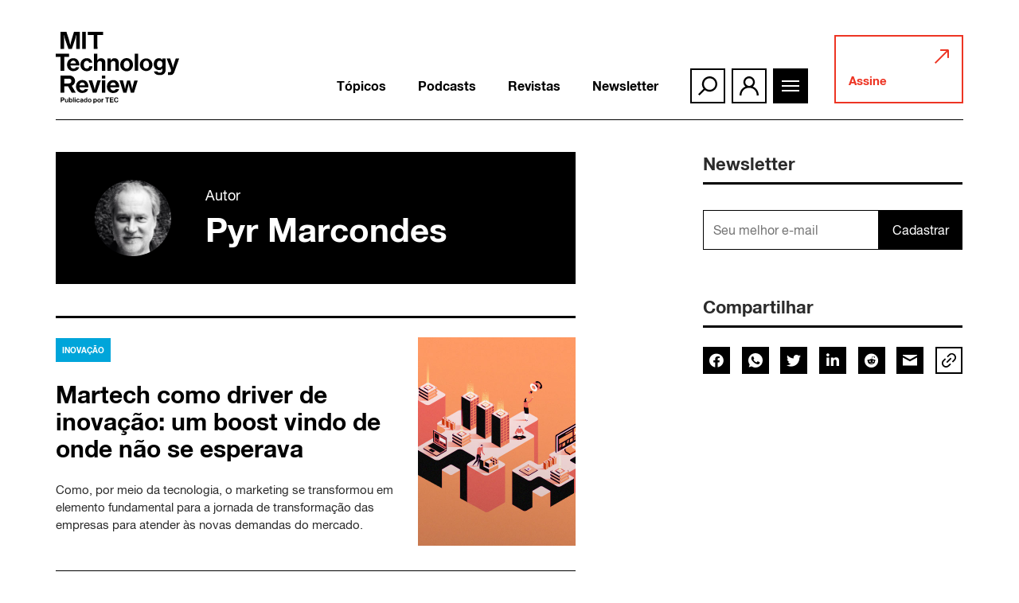

--- FILE ---
content_type: text/html; charset=UTF-8
request_url: https://mittechreview.com.br/author/pyr-marcondes/
body_size: 34880
content:
<!doctype html>
<html lang="pt-BR">

<head>
	<meta charset="UTF-8">
	<meta name="viewport" content="width=device-width, initial-scale=1, shrink-to-fit=no">
			<meta property="og:image" content="https://mittechreview.com.br/wp-content/themes/mit-br/assets/images/Logo_MIT-200x200.png"/>
		<meta property="og:image:height" content="200">
		<meta property="og:image:width" content="200">
		<link rel="profile" href="https://gmpg.org/xfn/11">
        <meta name="google-site-verification" content="GuEo43bxxD3fQElBTTHOzRo5S5hFGvr475q1T0uBxro" />
        <meta name="facebook-domain-verification" content="00jrq4elvum8nl6wid0iyz4emb0umq" />
	<meta name='robots' content='max-image-preview:large' />

<!-- Google Tag Manager for WordPress by gtm4wp.com -->
<script data-cfasync="false" data-pagespeed-no-defer>
	var gtm4wp_datalayer_name = "dataLayer";
	var dataLayer = dataLayer || [];
	const gtm4wp_use_sku_instead = false;
	const gtm4wp_id_prefix = '';
	const gtm4wp_remarketing = true;
	const gtm4wp_eec = true;
	const gtm4wp_classicec = false;
	const gtm4wp_currency = 'BRL';
	const gtm4wp_product_per_impression = false;
	const gtm4wp_needs_shipping_address = false;
	const gtm4wp_business_vertical = 'retail';
	const gtm4wp_business_vertical_id = 'id';

	const gtm4wp_scrollerscript_debugmode         = false;
	const gtm4wp_scrollerscript_callbacktime      = 100;
	const gtm4wp_scrollerscript_readerlocation    = 150;
	const gtm4wp_scrollerscript_contentelementid  = "content";
	const gtm4wp_scrollerscript_scannertime       = 60;
</script>
<!-- End Google Tag Manager for WordPress by gtm4wp.com -->
<script type="1b89a73d53a61e2fe08289e1-text/javascript">
var wpinfos = {
	ajax_url: 'https://mittechreview.com.br/wp-cms/wp-core/wp-admin/admin-ajax.php',
	stylesheet_directory_uri: 'https://mittechreview.com.br/wp-content/themes/mit-br',
	post_type: 'post',
	post_title: 'Martech como driver de inovação: um boost vindo de onde não se esperava',
	post_categories: {'inovacao':'Inovação',},
}
</script>
	<!-- This site is optimized with the Yoast SEO plugin v15.2.1 - https://yoast.com/wordpress/plugins/seo/ -->
	<title>Pyr Marcondes, Autor em MIT Technology Review</title>
	<meta name="robots" content="index, follow, max-snippet:-1, max-image-preview:large, max-video-preview:-1" />
	<link rel="canonical" href="https://mittechreview.com.br/author/pyr-marcondes/" />
	<meta property="og:locale" content="pt_BR" />
	<meta property="og:type" content="profile" />
	<meta property="og:title" content="Pyr Marcondes, Autor em MIT Technology Review" />
	<meta property="og:url" content="https://mittechreview.com.br/author/pyr-marcondes/" />
	<meta property="og:site_name" content="MIT Technology Review - Brasil" />
	<meta property="og:image" content="https://secure.gravatar.com/avatar/093d5aeb68a370b01a481f7539d8b08c?s=500&#038;d=mm&#038;r=g" />
	<meta name="twitter:card" content="summary_large_image" />
	<meta name="twitter:site" content="@MITTechReviewBr" />
	<script type="application/ld+json" class="yoast-schema-graph">{"@context":"https://schema.org","@graph":[{"@type":"Organization","@id":"https://mittechreview.com.br/#organization","name":"MIT Technology Review","url":"https://mittechreview.com.br/","sameAs":["https://www.facebook.com/MITTechReviewBR","https://www.instagram.com/mittechreviewbr","https://www.linkedin.com/company/mittechreviewbr","https://www.youtube.com/@MITTechnologyReviewBrasil","https://twitter.com/MITTechReviewBr"],"logo":{"@type":"ImageObject","@id":"https://mittechreview.com.br/#logo","inLanguage":"pt-BR","url":"https://mittechreview.com.br/wp-content/uploads/2020/07/logo_mit-200x200-1.png","width":200,"height":200,"caption":"MIT Technology Review"},"image":{"@id":"https://mittechreview.com.br/#logo"}},{"@type":"WebSite","@id":"https://mittechreview.com.br/#website","url":"https://mittechreview.com.br/","name":"MIT Technology Review - Brasil","description":"Informa\u00e7\u00e3o especializada, influente e confi\u00e1vel.","publisher":{"@id":"https://mittechreview.com.br/#organization"},"potentialAction":[{"@type":"SearchAction","target":"https://mittechreview.com.br/?s={search_term_string}","query-input":"required name=search_term_string"}],"inLanguage":"pt-BR"},{"@type":"ProfilePage","@id":"https://mittechreview.com.br/author/pyr-marcondes/#webpage","url":"https://mittechreview.com.br/author/pyr-marcondes/","name":"Pyr Marcondes, Autor em MIT Technology Review","isPartOf":{"@id":"https://mittechreview.com.br/#website"},"breadcrumb":{"@id":"https://mittechreview.com.br/author/pyr-marcondes/#breadcrumb"},"inLanguage":"pt-BR","potentialAction":[{"@type":"ReadAction","target":["https://mittechreview.com.br/author/pyr-marcondes/"]}]},{"@type":"BreadcrumbList","@id":"https://mittechreview.com.br/author/pyr-marcondes/#breadcrumb","itemListElement":[{"@type":"ListItem","position":1,"item":{"@type":"WebPage","@id":"https://mittechreview.com.br/","url":"https://mittechreview.com.br/","name":"In\u00edcio"}},{"@type":"ListItem","position":2,"item":{"@type":"WebPage","@id":"https://mittechreview.com.br/author/pyr-marcondes/","url":"https://mittechreview.com.br/author/pyr-marcondes/","name":"Arquivos para Pyr Marcondes"}}]},{"@type":"Person","@id":"https://mittechreview.com.br/#/schema/person/7a4c4bac3e326816426fa95b33623ce8","name":"Pyr Marcondes","image":{"@type":"ImageObject","@id":"https://mittechreview.com.br/#personlogo","inLanguage":"pt-BR","url":"https://secure.gravatar.com/avatar/093d5aeb68a370b01a481f7539d8b08c?s=96&d=mm&r=g","caption":"Pyr Marcondes"},"mainEntityOfPage":{"@id":"https://mittechreview.com.br/author/pyr-marcondes/#webpage"}}]}</script>
	<!-- / Yoast SEO plugin. -->


<link rel='dns-prefetch' href='//mittechreview.com.br' />
<link rel='stylesheet' id='wp-block-library-css' href='https://mittechreview.com.br/wp-cms/wp-core/wp-includes/css/dist/block-library/style.min.css?ver=6.4.2' type='text/css' media='all' />
<link rel='stylesheet' id='wc-block-vendors-style-css' href='https://mittechreview.com.br/wp-content/plugins/woocommerce/packages/woocommerce-blocks/build/vendors-style.css?ver=3.1.0' type='text/css' media='all' />
<link rel='stylesheet' id='wc-block-style-css' href='https://mittechreview.com.br/wp-content/plugins/woocommerce/packages/woocommerce-blocks/build/style.css?ver=3.1.0' type='text/css' media='all' />
<style id='classic-theme-styles-inline-css' type='text/css'>
/*! This file is auto-generated */
.wp-block-button__link{color:#fff;background-color:#32373c;border-radius:9999px;box-shadow:none;text-decoration:none;padding:calc(.667em + 2px) calc(1.333em + 2px);font-size:1.125em}.wp-block-file__button{background:#32373c;color:#fff;text-decoration:none}
</style>
<style id='global-styles-inline-css' type='text/css'>
body{--wp--preset--color--black: #000000;--wp--preset--color--cyan-bluish-gray: #abb8c3;--wp--preset--color--white: #ffffff;--wp--preset--color--pale-pink: #f78da7;--wp--preset--color--vivid-red: #cf2e2e;--wp--preset--color--luminous-vivid-orange: #ff6900;--wp--preset--color--luminous-vivid-amber: #fcb900;--wp--preset--color--light-green-cyan: #7bdcb5;--wp--preset--color--vivid-green-cyan: #00d084;--wp--preset--color--pale-cyan-blue: #8ed1fc;--wp--preset--color--vivid-cyan-blue: #0693e3;--wp--preset--color--vivid-purple: #9b51e0;--wp--preset--gradient--vivid-cyan-blue-to-vivid-purple: linear-gradient(135deg,rgba(6,147,227,1) 0%,rgb(155,81,224) 100%);--wp--preset--gradient--light-green-cyan-to-vivid-green-cyan: linear-gradient(135deg,rgb(122,220,180) 0%,rgb(0,208,130) 100%);--wp--preset--gradient--luminous-vivid-amber-to-luminous-vivid-orange: linear-gradient(135deg,rgba(252,185,0,1) 0%,rgba(255,105,0,1) 100%);--wp--preset--gradient--luminous-vivid-orange-to-vivid-red: linear-gradient(135deg,rgba(255,105,0,1) 0%,rgb(207,46,46) 100%);--wp--preset--gradient--very-light-gray-to-cyan-bluish-gray: linear-gradient(135deg,rgb(238,238,238) 0%,rgb(169,184,195) 100%);--wp--preset--gradient--cool-to-warm-spectrum: linear-gradient(135deg,rgb(74,234,220) 0%,rgb(151,120,209) 20%,rgb(207,42,186) 40%,rgb(238,44,130) 60%,rgb(251,105,98) 80%,rgb(254,248,76) 100%);--wp--preset--gradient--blush-light-purple: linear-gradient(135deg,rgb(255,206,236) 0%,rgb(152,150,240) 100%);--wp--preset--gradient--blush-bordeaux: linear-gradient(135deg,rgb(254,205,165) 0%,rgb(254,45,45) 50%,rgb(107,0,62) 100%);--wp--preset--gradient--luminous-dusk: linear-gradient(135deg,rgb(255,203,112) 0%,rgb(199,81,192) 50%,rgb(65,88,208) 100%);--wp--preset--gradient--pale-ocean: linear-gradient(135deg,rgb(255,245,203) 0%,rgb(182,227,212) 50%,rgb(51,167,181) 100%);--wp--preset--gradient--electric-grass: linear-gradient(135deg,rgb(202,248,128) 0%,rgb(113,206,126) 100%);--wp--preset--gradient--midnight: linear-gradient(135deg,rgb(2,3,129) 0%,rgb(40,116,252) 100%);--wp--preset--font-size--small: 13px;--wp--preset--font-size--medium: 20px;--wp--preset--font-size--large: 36px;--wp--preset--font-size--x-large: 42px;--wp--preset--spacing--20: 0.44rem;--wp--preset--spacing--30: 0.67rem;--wp--preset--spacing--40: 1rem;--wp--preset--spacing--50: 1.5rem;--wp--preset--spacing--60: 2.25rem;--wp--preset--spacing--70: 3.38rem;--wp--preset--spacing--80: 5.06rem;--wp--preset--shadow--natural: 6px 6px 9px rgba(0, 0, 0, 0.2);--wp--preset--shadow--deep: 12px 12px 50px rgba(0, 0, 0, 0.4);--wp--preset--shadow--sharp: 6px 6px 0px rgba(0, 0, 0, 0.2);--wp--preset--shadow--outlined: 6px 6px 0px -3px rgba(255, 255, 255, 1), 6px 6px rgba(0, 0, 0, 1);--wp--preset--shadow--crisp: 6px 6px 0px rgba(0, 0, 0, 1);}:where(.is-layout-flex){gap: 0.5em;}:where(.is-layout-grid){gap: 0.5em;}body .is-layout-flow > .alignleft{float: left;margin-inline-start: 0;margin-inline-end: 2em;}body .is-layout-flow > .alignright{float: right;margin-inline-start: 2em;margin-inline-end: 0;}body .is-layout-flow > .aligncenter{margin-left: auto !important;margin-right: auto !important;}body .is-layout-constrained > .alignleft{float: left;margin-inline-start: 0;margin-inline-end: 2em;}body .is-layout-constrained > .alignright{float: right;margin-inline-start: 2em;margin-inline-end: 0;}body .is-layout-constrained > .aligncenter{margin-left: auto !important;margin-right: auto !important;}body .is-layout-constrained > :where(:not(.alignleft):not(.alignright):not(.alignfull)){max-width: var(--wp--style--global--content-size);margin-left: auto !important;margin-right: auto !important;}body .is-layout-constrained > .alignwide{max-width: var(--wp--style--global--wide-size);}body .is-layout-flex{display: flex;}body .is-layout-flex{flex-wrap: wrap;align-items: center;}body .is-layout-flex > *{margin: 0;}body .is-layout-grid{display: grid;}body .is-layout-grid > *{margin: 0;}:where(.wp-block-columns.is-layout-flex){gap: 2em;}:where(.wp-block-columns.is-layout-grid){gap: 2em;}:where(.wp-block-post-template.is-layout-flex){gap: 1.25em;}:where(.wp-block-post-template.is-layout-grid){gap: 1.25em;}.has-black-color{color: var(--wp--preset--color--black) !important;}.has-cyan-bluish-gray-color{color: var(--wp--preset--color--cyan-bluish-gray) !important;}.has-white-color{color: var(--wp--preset--color--white) !important;}.has-pale-pink-color{color: var(--wp--preset--color--pale-pink) !important;}.has-vivid-red-color{color: var(--wp--preset--color--vivid-red) !important;}.has-luminous-vivid-orange-color{color: var(--wp--preset--color--luminous-vivid-orange) !important;}.has-luminous-vivid-amber-color{color: var(--wp--preset--color--luminous-vivid-amber) !important;}.has-light-green-cyan-color{color: var(--wp--preset--color--light-green-cyan) !important;}.has-vivid-green-cyan-color{color: var(--wp--preset--color--vivid-green-cyan) !important;}.has-pale-cyan-blue-color{color: var(--wp--preset--color--pale-cyan-blue) !important;}.has-vivid-cyan-blue-color{color: var(--wp--preset--color--vivid-cyan-blue) !important;}.has-vivid-purple-color{color: var(--wp--preset--color--vivid-purple) !important;}.has-black-background-color{background-color: var(--wp--preset--color--black) !important;}.has-cyan-bluish-gray-background-color{background-color: var(--wp--preset--color--cyan-bluish-gray) !important;}.has-white-background-color{background-color: var(--wp--preset--color--white) !important;}.has-pale-pink-background-color{background-color: var(--wp--preset--color--pale-pink) !important;}.has-vivid-red-background-color{background-color: var(--wp--preset--color--vivid-red) !important;}.has-luminous-vivid-orange-background-color{background-color: var(--wp--preset--color--luminous-vivid-orange) !important;}.has-luminous-vivid-amber-background-color{background-color: var(--wp--preset--color--luminous-vivid-amber) !important;}.has-light-green-cyan-background-color{background-color: var(--wp--preset--color--light-green-cyan) !important;}.has-vivid-green-cyan-background-color{background-color: var(--wp--preset--color--vivid-green-cyan) !important;}.has-pale-cyan-blue-background-color{background-color: var(--wp--preset--color--pale-cyan-blue) !important;}.has-vivid-cyan-blue-background-color{background-color: var(--wp--preset--color--vivid-cyan-blue) !important;}.has-vivid-purple-background-color{background-color: var(--wp--preset--color--vivid-purple) !important;}.has-black-border-color{border-color: var(--wp--preset--color--black) !important;}.has-cyan-bluish-gray-border-color{border-color: var(--wp--preset--color--cyan-bluish-gray) !important;}.has-white-border-color{border-color: var(--wp--preset--color--white) !important;}.has-pale-pink-border-color{border-color: var(--wp--preset--color--pale-pink) !important;}.has-vivid-red-border-color{border-color: var(--wp--preset--color--vivid-red) !important;}.has-luminous-vivid-orange-border-color{border-color: var(--wp--preset--color--luminous-vivid-orange) !important;}.has-luminous-vivid-amber-border-color{border-color: var(--wp--preset--color--luminous-vivid-amber) !important;}.has-light-green-cyan-border-color{border-color: var(--wp--preset--color--light-green-cyan) !important;}.has-vivid-green-cyan-border-color{border-color: var(--wp--preset--color--vivid-green-cyan) !important;}.has-pale-cyan-blue-border-color{border-color: var(--wp--preset--color--pale-cyan-blue) !important;}.has-vivid-cyan-blue-border-color{border-color: var(--wp--preset--color--vivid-cyan-blue) !important;}.has-vivid-purple-border-color{border-color: var(--wp--preset--color--vivid-purple) !important;}.has-vivid-cyan-blue-to-vivid-purple-gradient-background{background: var(--wp--preset--gradient--vivid-cyan-blue-to-vivid-purple) !important;}.has-light-green-cyan-to-vivid-green-cyan-gradient-background{background: var(--wp--preset--gradient--light-green-cyan-to-vivid-green-cyan) !important;}.has-luminous-vivid-amber-to-luminous-vivid-orange-gradient-background{background: var(--wp--preset--gradient--luminous-vivid-amber-to-luminous-vivid-orange) !important;}.has-luminous-vivid-orange-to-vivid-red-gradient-background{background: var(--wp--preset--gradient--luminous-vivid-orange-to-vivid-red) !important;}.has-very-light-gray-to-cyan-bluish-gray-gradient-background{background: var(--wp--preset--gradient--very-light-gray-to-cyan-bluish-gray) !important;}.has-cool-to-warm-spectrum-gradient-background{background: var(--wp--preset--gradient--cool-to-warm-spectrum) !important;}.has-blush-light-purple-gradient-background{background: var(--wp--preset--gradient--blush-light-purple) !important;}.has-blush-bordeaux-gradient-background{background: var(--wp--preset--gradient--blush-bordeaux) !important;}.has-luminous-dusk-gradient-background{background: var(--wp--preset--gradient--luminous-dusk) !important;}.has-pale-ocean-gradient-background{background: var(--wp--preset--gradient--pale-ocean) !important;}.has-electric-grass-gradient-background{background: var(--wp--preset--gradient--electric-grass) !important;}.has-midnight-gradient-background{background: var(--wp--preset--gradient--midnight) !important;}.has-small-font-size{font-size: var(--wp--preset--font-size--small) !important;}.has-medium-font-size{font-size: var(--wp--preset--font-size--medium) !important;}.has-large-font-size{font-size: var(--wp--preset--font-size--large) !important;}.has-x-large-font-size{font-size: var(--wp--preset--font-size--x-large) !important;}
.wp-block-navigation a:where(:not(.wp-element-button)){color: inherit;}
:where(.wp-block-post-template.is-layout-flex){gap: 1.25em;}:where(.wp-block-post-template.is-layout-grid){gap: 1.25em;}
:where(.wp-block-columns.is-layout-flex){gap: 2em;}:where(.wp-block-columns.is-layout-grid){gap: 2em;}
.wp-block-pullquote{font-size: 1.5em;line-height: 1.6;}
</style>
<link rel='stylesheet' id='pdf-generator-for-wp-css' href='https://mittechreview.com.br/wp-content/plugins/pdf-generator-for-wp/public/src/scss/pdf-generator-for-wp-public.css?ver=1.0.9' type='text/css' media='all' />
<link rel='stylesheet' id='dashicons-css' href='https://mittechreview.com.br/wp-cms/wp-core/wp-includes/css/dashicons.min.css?ver=6.4.2' type='text/css' media='all' />
<link rel='stylesheet' id='thickbox-css' href='https://mittechreview.com.br/wp-cms/wp-core/wp-includes/js/thickbox/thickbox.css?ver=6.4.2' type='text/css' media='all' />
<link rel='stylesheet' id='pdf-generator-for-wpcommon-css' href='https://mittechreview.com.br/wp-content/plugins/pdf-generator-for-wp/common/src/scss/pdf-generator-for-wp-common.css?ver=1.0.9' type='text/css' media='all' />
<link rel='stylesheet' id='woocommerce-layout-css' href='https://mittechreview.com.br/wp-content/plugins/woocommerce/assets/css/woocommerce-layout.css?ver=4.5.4' type='text/css' media='all' />
<link rel='stylesheet' id='woocommerce-smallscreen-css' href='https://mittechreview.com.br/wp-content/plugins/woocommerce/assets/css/woocommerce-smallscreen.css?ver=4.5.4' type='text/css' media='only screen and (max-width: 768px)' />
<link rel='stylesheet' id='woocommerce-general-css' href='https://mittechreview.com.br/wp-content/plugins/woocommerce/assets/css/woocommerce.css?ver=4.5.4' type='text/css' media='all' />
<style id='woocommerce-inline-inline-css' type='text/css'>
.woocommerce form .form-row .required { visibility: visible; }
</style>
<link rel='stylesheet' id='pdf-generator-for-wp-pro-css' href='https://mittechreview.com.br/wp-content/plugins/wordpress-pdf-generator/public/src/scss/wordpress-pdf-generator-public.css?ver=3.0.8' type='text/css' media='all' />
<link rel='stylesheet' id='pdf-generator-for-wp-procommon-css' href='https://mittechreview.com.br/wp-content/plugins/wordpress-pdf-generator/common/src/scss/wordpress-pdf-generator-common.css?ver=3.0.8' type='text/css' media='all' />
<link rel='stylesheet' id='vindi_woocommerce_style-css' href='https://mittechreview.com.br/wp-content/plugins/vindi-payment-gateway/src/assets/css/frontend.css?ver=1.1.11' type='text/css' media='all' />
<link rel='stylesheet' id='wordpress-popular-posts-css-css' href='https://mittechreview.com.br/wp-content/plugins/wordpress-popular-posts/assets/css/wpp.css?ver=5.2.4' type='text/css' media='all' />
<link rel='stylesheet' id='wc-memberships-frontend-css' href='https://mittechreview.com.br/wp-content/plugins/woocommerce-memberships/assets/css/frontend/wc-memberships-frontend.min.css?ver=1.18.0' type='text/css' media='all' />
<link rel='stylesheet' id='issuem-leaky-paywall-css' href='https://mittechreview.com.br/wp-content/plugins/leaky-paywall//css/issuem-leaky-paywall.css?ver=4.21.2' type='text/css' media='all' />
<link rel='stylesheet' id='theme-style-css' href='https://mittechreview.com.br/wp-content/themes/mit-br/style.css?ver=1.2.1.1756172247' type='text/css' media='all' />
<link rel='stylesheet' id='global-style-css' href='https://mittechreview.com.br/wp-content/themes/mit-br/assets/css/global.min.css?ver=1.1.3' type='text/css' media='all' />
<link rel='stylesheet' id='swiper-css-css' href='https://mittechreview.com.br/wp-content/themes/mit-br/assets/css/swiper.min.css?ver=5.4.5' type='text/css' media='all' />
<link rel='stylesheet' id='fontawesome-style-css' href='https://mittechreview.com.br/wp-content/themes/mit-br/assets/css/fontawesome.min.css?ver=5.12.1' type='text/css' media='all' />
<style id='dummy-handle-inline-css' type='text/css'>
.label-governanca{background:#f39800!important}.label-inteligencia-artificial{background:#8f36a7!important}.label-computacao{background:#0053a9!important}.label-cidades-inteligentes{background:#00b43e!important}.label-podcast{background:#000000!important}.label-health{background:#4c4c4c!important}.label-humanos-e-tecnologia{background:#f3440e!important}.label-inovacao{background:#00a5da!important}.label-natureza-e-espaco{background:#146220!important}.label-negocios-e-economia{background:#ffb100!important}.label-revista{background:#000000!important}.label-sas-data-decisioning{background:#000000!important}.label-health-innovation{background:#000000!important}.label-saude-5-0{background:#0a0a0a!important}.label-it-for-business{background:#000000!important}.label-energy{background:#a9d862!important}.label-insights-to-act{background:#000000!important}.label-health-equity{background:#000000!important}.label-doencas-raras{background:#000000!important}.label-population-health-management{background:#000000!important}.label-infografico{background:#111111!important}.label-business_cases{background:#000000!important}.label-energy-summit{background:#003f58!important}.label-aesthetics-trends{background:#0a0a0a!important}.label-mais-health{background:#0a0a0a!important}.label-moving-matters{background:#000000!important}.label-advanced-therapies{background:#0a0a0a!important}.label-saude-360{background:#000000!important}.label-longevidade{background:#000000!important}.label-patient-voice{background:#000000!important}.label-energia-multipotencial{background:#000000!important}.label-ciberseguranca{background:#1e73be!important}.label-oncologia-de-precisao{background:#000000!important}
</style>
<link rel="https://api.w.org/" href="https://mittechreview.com.br/wp-json/" /><link rel="alternate" type="application/json" href="https://mittechreview.com.br/wp-json/wp/v2/users/23" /><link rel="EditURI" type="application/rsd+xml" title="RSD" href="https://mittechreview.com.br/wp-cms/wp-core/xmlrpc.php?rsd" />

<!--BEGIN: TRACKING CODE MANAGER BY INTELLYWP.COM IN HEAD//-->
<!-- Google tag (gtag.js) -->
<script async src="https://www.googletagmanager.com/gtag/js?id=AW-488440226" type="1b89a73d53a61e2fe08289e1-text/javascript"></script>
<script type="1b89a73d53a61e2fe08289e1-text/javascript">
  window.dataLayer = window.dataLayer || [];
  function gtag(){dataLayer.push(arguments);}
  gtag('js', new Date());

  gtag('config', 'AW-488440226');
</script>
<!--END: https://wordpress.org/plugins/tracking-code-manager IN HEAD//--><!-- Starting: WooCommerce Conversion Tracking (https://wordpress.org/plugins/woocommerce-conversion-tracking/) -->
        <script type="1b89a73d53a61e2fe08289e1-text/javascript">
            !function(f,b,e,v,n,t,s){if(f.fbq)return;n=f.fbq=function(){n.callMethod?
            n.callMethod.apply(n,arguments):n.queue.push(arguments)};if(!f._fbq)f._fbq=n;
            n.push=n;n.loaded=!0;n.version='2.0';n.queue=[];t=b.createElement(e);t.async=!0;
            t.src=v;s=b.getElementsByTagName(e)[0];s.parentNode.insertBefore(t,s)}(window,
            document,'script','https://connect.facebook.net/en_US/fbevents.js');

            fbq('init', '267742401212523', {});fbq('track', 'PageView', {});        </script>
                <script type="1b89a73d53a61e2fe08289e1-text/javascript">
            (function (window, document) {
                if (window.wcfbq) return;
                window.wcfbq = (function () {
                    if (arguments.length > 0) {
                        var pixelId, trackType, contentObj;

                        if (typeof arguments[0] == 'string') pixelId = arguments[0];
                        if (typeof arguments[1] == 'string') trackType = arguments[1];
                        if (typeof arguments[2] == 'object') contentObj = arguments[2];

                        var params = [];
                        if (typeof pixelId === 'string' && pixelId.replace(/\s+/gi, '') != '' &&
                        typeof trackType === 'string' && trackType.replace(/\s+/gi, '')) {
                            params.push('id=' + encodeURIComponent(pixelId));
                            switch (trackType) {
                                case 'PageView':
                                case 'ViewContent':
                                case 'Search':
                                case 'AddToCart':
                                case 'InitiateCheckout':
                                case 'AddPaymentInfo':
                                case 'Lead':
                                case 'CompleteRegistration':
                                case 'Purchase':
                                case 'AddToWishlist':
                                    params.push('ev=' + encodeURIComponent(trackType));
                                    break;
                                default:
                                    return;
                            }

                            params.push('dl=' + encodeURIComponent(document.location.href));
                            if (document.referrer) params.push('rl=' + encodeURIComponent(document.referrer));
                            params.push('if=false');
                            params.push('ts=' + new Date().getTime());

                            if (typeof contentObj == 'object') {
                                for (var u in contentObj) {
                                    if (typeof contentObj[u] == 'object' && contentObj[u] instanceof Array) {
                                        if (contentObj[u].length > 0) {
                                            for (var y = 0; y < contentObj[u].length; y++) { contentObj[u][y] = (contentObj[u][y] + '').replace(/^\s+|\s+$/gi, '').replace(/\s+/gi, ' ').replace(/,/gi, '§'); }
                                            params.push('cd[' + u + ']=' + encodeURIComponent(contentObj[u].join(',').replace(/^/gi, '[\'').replace(/$/gi, '\']').replace(/,/gi, '\',\'').replace(/§/gi, '\,')));
                                        }
                                    }
                                    else if (typeof contentObj[u] == 'string')
                                        params.push('cd[' + u + ']=' + encodeURIComponent(contentObj[u]));
                                }
                            }

                            params.push('v=' + encodeURIComponent('2.7.19'));

                            var imgId = new Date().getTime();
                            var img = document.createElement('img');
                            img.id = 'fb_' + imgId, img.src = 'https://www.facebook.com/tr/?' + params.join('&'), img.width = 1, img.height = 1, img.style = 'display:none;';
                            document.body.appendChild(img);
                            window.setTimeout(function () { var t = document.getElementById('fb_' + imgId); t.parentElement.removeChild(t); }, 1000);
                        }
                    }
                });
            })(window, document);
        </script>
                <script type="1b89a73d53a61e2fe08289e1-text/javascript">
            jQuery(function($) {
                $(document).on('added_to_cart', function (event, fragments, dhash, button) {
                    var currencySymbol = $($(button.get()[0]).closest('.product')
                        .find('.woocommerce-Price-currencySymbol').get()[0]).text();

                    var price = $(button.get()[0]).closest('.product').find('.amount').text();
                    var originalPrice = price.split(currencySymbol).slice(-1).pop();

                    wcfbq('267742401212523', 'AddToCart', {
                        content_ids: [ $(button).data('product_id') ],
                        content_type: 'product',
                        value: originalPrice,
                        currency: 'BRL'
                    });
                });
            });
        </script>
                <script async src="https://www.googletagmanager.com/gtag/js?id=AW-488440226" type="1b89a73d53a61e2fe08289e1-text/javascript"></script>
        <script type="1b89a73d53a61e2fe08289e1-text/javascript">
            window.dataLayer = window.dataLayer || [];
            function gtag(){dataLayer.push(arguments)};
            gtag('js', new Date());

            gtag('config', 'AW-488440226');
        </script>
        <!-- End: WooCommerce Conversion Tracking Codes -->

<!-- Google Tag Manager for WordPress by gtm4wp.com -->
<!-- GTM Container placement set to automatic -->
<script data-cfasync="false" data-pagespeed-no-defer type="text/javascript">
	var dataLayer_content = {"pageTitle":"Pyr Marcondes, Autor em MIT Technology Review","pagePostType":"post","pagePostType2":"author-post","pagePostAuthor":"Pyr Marcondes","customerTotalOrders":0,"customerTotalOrderValue":"0.00","customerFirstName":"","customerLastName":"","customerBillingFirstName":"","customerBillingLastName":"","customerBillingCompany":"","customerBillingAddress1":"","customerBillingAddress2":"","customerBillingCity":"","customerBillingState":"","customerBillingPostcode":"","customerBillingCountry":"","customerBillingEmail":"","customerBillingEmailHash":"e3b0c44298fc1c149afbf4c8996fb92427ae41e4649b934ca495991b7852b855","customerBillingPhone":"","customerShippingFirstName":"","customerShippingLastName":"","customerShippingCompany":"","customerShippingAddress1":"","customerShippingAddress2":"","customerShippingCity":"","customerShippingState":"","customerShippingPostcode":"","customerShippingCountry":"","cartContent":{"totals":{"applied_coupons":[],"discount_total":0,"subtotal":0,"total":0},"items":[]},"ecomm_pagetype":"other"};
	dataLayer.push( dataLayer_content );
</script>
<script data-cfasync="false">
(function(w,d,s,l,i){w[l]=w[l]||[];w[l].push({'gtm.start':
new Date().getTime(),event:'gtm.js'});var f=d.getElementsByTagName(s)[0],
j=d.createElement(s),dl=l!='dataLayer'?'&l='+l:'';j.async=true;j.src=
'//www.googletagmanager.com/gtm.js?id='+i+dl;f.parentNode.insertBefore(j,f);
})(window,document,'script','dataLayer','GTM-WPMSR4H');
</script>
<!-- End Google Tag Manager -->
<!-- End Google Tag Manager for WordPress by gtm4wp.com -->		<!-- Global site tag (gtag.js) - Google Analytics -->
		<script async src="https://www.googletagmanager.com/gtag/js?id=UA-165304633-1" type="1b89a73d53a61e2fe08289e1-text/javascript"></script>
		<script type="1b89a73d53a61e2fe08289e1-text/javascript">
			window.dataLayer = window.dataLayer || [];
			function gtag(){dataLayer.push(arguments);}
			gtag('js', new Date());
			gtag('config', 'UA-165304633-1');
		</script>
		<noscript><style>.woocommerce-product-gallery{ opacity: 1 !important; }</style></noscript>
	<link rel="icon" href="https://mittechreview.com.br/wp-content/uploads/2021/05/cropped-favicon-32x32.png" sizes="32x32" />
<link rel="icon" href="https://mittechreview.com.br/wp-content/uploads/2021/05/cropped-favicon-192x192.png" sizes="192x192" />
<link rel="apple-touch-icon" href="https://mittechreview.com.br/wp-content/uploads/2021/05/cropped-favicon-180x180.png" />
<meta name="msapplication-TileImage" content="https://mittechreview.com.br/wp-content/uploads/2021/05/cropped-favicon-270x270.png" />
<!-- WooCommerce Google Analytics Integration -->
		<script type="1b89a73d53a61e2fe08289e1-text/javascript">
			var gaProperty = 'G-RZZJ4ZECYM';
			var disableStr = 'ga-disable-' + gaProperty;
			if ( document.cookie.indexOf( disableStr + '=true' ) > -1 ) {
				window[disableStr] = true;
			}
			function gaOptout() {
				document.cookie = disableStr + '=true; expires=Thu, 31 Dec 2099 23:59:59 UTC; path=/';
				window[disableStr] = true;
			}
		</script><script async src="https://www.googletagmanager.com/gtag/js?id=G-RZZJ4ZECYM" type="1b89a73d53a61e2fe08289e1-text/javascript"></script>
		<script type="1b89a73d53a61e2fe08289e1-text/javascript">
		window.dataLayer = window.dataLayer || [];
		function gtag(){dataLayer.push(arguments);}
		gtag('js', new Date());
		gtag('set', 'developer_id.dOGY3NW', true);

		gtag('config', 'G-RZZJ4ZECYM', {
			'allow_google_signals': false,
			'link_attribution': true,
			'anonymize_ip': true,
			'linker':{
				'domains': [],
				'allow_incoming': true,
			},
			'custom_map': {
				'dimension1': 'logged_in'
			},
			'logged_in': 'no'
		} );

		
		</script>
		
		<!-- /WooCommerce Google Analytics Integration --></head>

<body class="archive author author-pyr-marcondes author-23 wp-custom-logo theme-mit-br woocommerce-no-js">


<!-- GTM Container placement set to automatic -->
<!-- Google Tag Manager (noscript) -->
				<noscript><iframe src="https://www.googletagmanager.com/ns.html?id=GTM-WPMSR4H" height="0" width="0" style="display:none;visibility:hidden" aria-hidden="true"></iframe></noscript>
<!-- End Google Tag Manager (noscript) -->
<div id="page" class="site">
	<a class="skip-link screen-reader-text" href="#primary">Ir para o conteúdo</a>

	<header>
		<div class="container">
			<div class="row position-relative">
				<nav class="col-12 navbar navbar-light bg-white">
					<a class="navbar-brand" href="https://mittechreview.com.br">
						<svg class="d-none d-lg-flex" width="155" height="90" viewBox="0 0 155 90" fill="none" xmlns="http://www.w3.org/2000/svg">
							<path d="M74.0026 83.2678C73.4462 83.9014 73.1547 84.7199 73.1812 85.5383C73.1547 86.3831 73.4462 87.1751 74.0026 87.8087C74.559 88.3896 75.3274 88.7064 76.1222 88.68C76.7846 88.7064 77.447 88.4952 77.9769 88.0463C78.3744 87.6767 78.6128 87.1751 78.6393 86.6207H77.4205C77.394 86.9111 77.235 87.2015 76.9966 87.3863C76.7316 87.5711 76.4137 87.6767 76.0957 87.6767C75.6188 87.7031 75.1419 87.4655 74.8769 87.0695C74.559 86.6207 74.4 86.0663 74.4265 85.5383C74.4 84.9839 74.559 84.4559 74.8504 84.007C75.1419 83.611 75.5923 83.3734 76.0957 83.3998C76.4137 83.3734 76.7051 83.479 76.9701 83.6638C77.2085 83.8486 77.341 84.1126 77.394 84.4031H78.6128C78.5333 83.8486 78.2684 83.347 77.8444 82.9774C77.341 82.5814 76.7316 82.3702 76.0957 82.423C75.3009 82.3966 74.506 82.7134 73.9761 83.3206L74.0026 83.2678ZM72.5718 82.5814H68.0675V88.6536H72.5718V87.5183H69.2863V85.9079H72.1214V84.8783H69.2863V83.4526H72.5453L72.5718 82.5814ZM67.2197 82.5814H62.2915V83.611H64.1197V88.6536H65.2855V83.5582H67.1137L67.2197 82.5814ZM58.7145 84.2974H57.6017V88.6536H58.741V86.5415C58.7145 86.1719 58.847 85.8287 59.0855 85.5647C59.3504 85.3535 59.6949 85.2479 60.0393 85.3007V84.271H59.7744C59.5624 84.271 59.3239 84.3238 59.1385 84.4558C58.953 84.6143 58.794 84.7991 58.688 85.0103L58.7145 84.2974ZM58.0521 76.5356H62.318V61.0648H58.0521V76.5356ZM53.4154 86.4359C53.3889 86.0663 53.4949 85.6967 53.7068 85.3799C54.0778 84.9311 54.7667 84.8783 55.2171 85.2479C55.2701 85.3007 55.2966 85.3271 55.3496 85.3799C55.7735 86.0135 55.7735 86.8583 55.3761 87.4919C55.0051 87.9407 54.3162 87.9935 53.8658 87.6239C53.8128 87.5711 53.7863 87.5447 53.7333 87.4919C53.5479 87.1751 53.4419 86.8319 53.4419 86.4623L53.4154 86.4359ZM52.912 84.8519C52.488 85.3007 52.2496 85.8815 52.2761 86.4887C52.2496 87.0959 52.488 87.7031 52.912 88.1255C53.8393 88.9968 55.2701 88.9968 56.1974 88.1255C56.6214 87.6503 56.8333 87.0431 56.7803 86.4095C56.8068 85.8023 56.5684 85.1951 56.1444 84.7727C55.2171 83.9014 53.7598 83.9014 52.859 84.7727L52.912 84.8519ZM48.4607 86.4359C48.4342 86.0663 48.5402 85.7231 48.7256 85.4063C48.8846 85.1423 49.1761 85.0103 49.494 85.0367C49.7855 85.0103 50.0769 85.1687 50.2359 85.4063C50.4214 85.7231 50.5009 86.0663 50.5009 86.4359C50.5274 86.7791 50.4214 87.1223 50.2359 87.3863C50.0769 87.5975 49.812 87.7295 49.547 87.7295C49.2556 87.7559 48.9641 87.6239 48.7786 87.3863C48.5402 87.1223 48.4342 86.7791 48.4607 86.4359ZM48.4607 84.2182H47.3479V90H48.4872V88.0727C48.7786 88.4952 49.2556 88.7328 49.759 88.7064C50.3154 88.7328 50.8453 88.5216 51.1897 88.0727C51.5607 87.5975 51.7197 86.9903 51.6932 86.4095C51.7462 85.8023 51.5607 85.1687 51.1897 84.6935C50.8453 84.271 50.3154 84.0334 49.759 84.0598C49.2556 84.0598 48.7521 84.2974 48.4607 84.7199V84.2182ZM41.3598 61.0648L46.6325 76.4564H51.2162L56.5949 61.0648H52.3291L50.2624 67.5858C49.6265 69.6451 49.0436 72.8923 49.0436 72.8923H48.9641C48.9641 72.8923 48.3547 69.6451 47.7188 67.5858L45.7316 61.0648H41.3598ZM41.5188 86.4095C41.4923 86.0399 41.5983 85.6703 41.8103 85.3535C41.9957 85.0895 42.3137 84.9575 42.6316 84.9839C42.9496 84.9575 43.241 85.1159 43.453 85.3535C43.8504 85.9871 43.8504 86.8055 43.453 87.4391C43.2675 87.7031 42.9496 87.8351 42.6316 87.8087C42.3137 87.8351 41.9957 87.6767 41.8103 87.4391C41.6248 87.1487 41.5188 86.7791 41.5188 86.4095ZM40.9889 84.7727C40.565 85.2215 40.3265 85.8023 40.353 86.4095C40.3265 87.0167 40.565 87.6239 40.9889 88.0463C41.9162 88.9176 43.347 88.9176 44.2744 88.0463C44.6983 87.5975 44.9368 87.0167 44.9103 86.4095C44.9368 85.8023 44.6983 85.1951 44.2744 84.7727C43.3735 83.875 41.9162 83.875 40.9889 84.7727ZM36.4581 86.4095C36.4316 86.0663 36.5376 85.6967 36.7231 85.4063C36.8821 85.1687 37.147 85.0367 37.4385 85.0367C38.1274 85.0367 38.4718 85.5119 38.4718 86.4623C38.4983 86.8055 38.3923 87.1487 38.2068 87.4127C38.0214 87.6503 37.7299 87.7823 37.4385 87.7559C37.1735 87.7823 36.9085 87.6239 36.7496 87.4127C36.5641 87.1223 36.4581 86.7791 36.4846 86.4359L36.4581 86.4095ZM35.8487 84.6935C35.1598 85.6967 35.1598 87.0167 35.8487 88.0199C36.1667 88.4424 36.6701 88.6536 37.1735 88.6536C37.7034 88.68 38.2068 88.416 38.4718 87.9671V88.5216H39.5846V82.5022H38.4453V84.7463C38.1803 84.3238 37.7034 84.0862 37.2 84.0862C36.6701 84.0862 36.1932 84.3238 35.8752 84.7199L35.8487 84.6935ZM31.7684 87.3071C31.7684 87.1487 31.8214 86.9903 31.9803 86.8847C32.1923 86.7791 32.4308 86.6735 32.6692 86.6207C32.9607 86.5679 33.2256 86.4887 33.4906 86.3567V87.0167C33.4906 87.2279 33.3846 87.4655 33.2256 87.5975C33.0137 87.7823 32.7487 87.8615 32.4838 87.8351C32.0068 87.8615 31.7684 87.6767 31.7684 87.3071ZM31.106 86.3831C30.788 86.5943 30.6026 86.9639 30.6291 87.3335C30.6026 87.7031 30.7615 88.0727 31.053 88.3368C31.3709 88.5744 31.7684 88.7064 32.1658 88.68C32.4308 88.7064 32.7222 88.6536 32.9872 88.548C33.1727 88.4424 33.3316 88.284 33.4641 88.0992C33.4641 88.2576 33.5171 88.4424 33.5966 88.5744H34.7094C34.6034 88.5744 34.5504 88.3104 34.5504 87.9671V85.6967C34.5504 84.6143 33.941 84.0862 32.6957 84.0862C32.1923 84.0334 31.6889 84.1918 31.265 84.4823C30.9735 84.7463 30.788 85.1159 30.7615 85.5119H31.7949C31.7949 85.0895 32.1128 84.9047 32.6427 84.9047C32.8282 84.8783 33.0137 84.9311 33.1726 85.0367C33.3051 85.1159 33.3581 85.2479 33.3581 85.4063C33.3581 85.5383 33.2786 85.6703 33.1462 85.7231C32.8812 85.8023 32.5897 85.8551 32.2983 85.8815C31.8479 85.9343 31.3974 86.0663 31 86.3303L31.106 86.3831ZM26.3632 84.7463C25.9658 85.1951 25.7538 85.8023 25.7538 86.4095C25.7274 87.0167 25.9393 87.5975 26.3632 88.0463C26.7872 88.4952 27.3701 88.7328 27.9795 88.7064C28.4829 88.7328 29.0128 88.5744 29.4103 88.2312C29.7547 87.9143 29.9667 87.4919 29.9932 87.0431H28.8803C28.8538 87.4919 28.4829 87.8087 28.0325 87.7823C28.0325 87.7823 28.0325 87.7823 28.006 87.7823C27.688 87.8087 27.3966 87.6503 27.2376 87.4127C27.0521 87.1223 26.9462 86.7527 26.9727 86.4095C26.9462 86.0399 27.0521 85.6967 27.2641 85.3799C27.4496 85.1423 27.741 84.9839 28.0325 85.0103C28.218 85.0103 28.4034 85.0895 28.5624 85.2215C28.6949 85.3535 28.8009 85.5119 28.8274 85.6967H29.9667C29.9137 85.2479 29.6752 84.8255 29.3308 84.5351C28.9598 84.2182 28.4829 84.0598 27.9795 84.0862C27.3966 84.0598 26.8137 84.2974 26.4162 84.7463H26.3632ZM29.8077 67.3218C30.1256 65.1041 31.2385 63.6785 33.3846 63.6785C35.2923 63.6785 36.5641 65.1041 36.6966 67.3218H29.8077ZM25.5684 68.7474C25.3034 72.9715 28.5094 76.6148 32.7487 76.8789C33.0137 76.9053 33.2786 76.9053 33.5436 76.8789C37.412 76.8789 39.9291 74.8196 40.6444 72.0739H36.6436C36.1137 73.2092 34.9214 73.8692 33.6496 73.7372C31.3444 73.7372 30.0462 72.2059 29.7812 69.7771H41.0154C41.2274 67.1634 40.353 64.5761 38.6573 62.5961C37.253 61.2496 35.3453 60.5368 33.3846 60.5896C29.1188 60.5104 25.6214 63.8897 25.5419 68.1402C25.5419 68.3514 25.5419 68.5362 25.5684 68.7474ZM18.4675 39.8651C18.7855 37.6474 19.8983 36.1954 22.0444 36.1954C23.9521 36.1954 25.2239 37.621 25.3564 39.8651H18.4675ZM18.4675 42.3731H29.7017C29.9137 39.7595 29.0658 37.1458 27.3436 35.1657C25.9393 33.7929 24.0316 33.0801 22.0709 33.1329C17.8051 33.1065 14.3342 36.5122 14.2812 40.7363C14.2812 40.9211 14.2812 41.1059 14.3077 41.2643C14.0162 45.4884 17.2222 49.1317 21.4615 49.4221C21.7265 49.4485 22.018 49.4485 22.2829 49.4221C26.1778 49.4221 28.6684 47.3629 29.3838 44.6172H25.3299C24.8 45.7524 23.6077 46.4124 22.3359 46.2804C20.0573 46.3332 18.759 44.802 18.4675 42.3731ZM25.012 84.2182H23.8462V88.5744H25.012V84.2182ZM25.012 82.5022H23.8462V83.5318H25.012V82.5022ZM22.8393 82.5022H21.6735V88.5744H22.8393V82.5022ZM17.7256 86.4359C17.7256 85.5119 18.0701 85.0103 18.7325 85.0103C19.0239 85.0103 19.2889 85.1423 19.4479 85.3799C19.6333 85.6703 19.7128 86.0399 19.7128 86.3831C19.7393 86.7263 19.6598 87.0695 19.4744 87.3599C19.3154 87.5975 19.0504 87.7295 18.7855 87.7031C18.494 87.7295 18.2026 87.5975 18.0171 87.3599C17.8051 87.0695 17.7256 86.7527 17.7256 86.4095V86.4359ZM17.7256 82.4758H16.6128V88.548H17.7256V88.0199C17.9906 88.4688 18.494 88.7328 19.0239 88.68C19.5538 88.7064 20.0308 88.4688 20.3487 88.0463C21.0376 87.0431 21.0376 85.7231 20.3487 84.7199C20.0308 84.2974 19.5274 84.0598 18.9974 84.0862C18.494 84.0862 18.0436 84.3238 17.7786 84.7463L17.7256 82.4758ZM12.8239 84.1918H11.6581V87.0959C11.6316 87.5183 11.7906 87.9407 12.0821 88.2312C12.3735 88.5216 12.7709 88.68 13.1949 88.6536C13.6983 88.68 14.1752 88.4424 14.4402 88.0199V88.5216H15.606V84.2182H14.4402V86.7263C14.4667 87.0167 14.3872 87.3071 14.1752 87.4919C14.0162 87.6767 13.7778 87.7823 13.5393 87.7823C13.0624 87.7823 12.8239 87.5183 12.8239 86.9903V84.1918ZM8.6906 83.5582C8.95556 83.5318 9.22051 83.611 9.40598 83.7958C9.75043 84.1654 9.75043 84.7463 9.40598 85.1159C9.19402 85.2743 8.92906 85.3799 8.6641 85.3535H7.4188V83.5846L8.6906 83.5582ZM8.82308 82.4758H6.1735V88.548H7.4453V86.3831H8.95556C9.51197 86.4095 10.0419 86.2247 10.4393 85.8551C10.8103 85.4855 10.9957 84.9575 10.9692 84.4294C10.9957 83.9014 10.7838 83.3998 10.4393 83.0038C10.0154 82.6078 9.43248 82.3966 8.84957 82.4494L8.82308 82.4758ZM16.3214 58.8736C18.441 58.8736 19.6598 59.8768 19.6598 61.8304C19.6598 63.7841 18.4675 64.8929 16.2949 64.8929H10.7838V58.9264L16.3214 58.8736ZM16.6658 54.9663H6.12051V76.4564H10.7838V68.4834H15.553L20.0043 76.4564H25.1709L20.1368 67.8762C22.6803 66.9522 24.3496 64.5233 24.2701 61.8304C24.2966 60.0088 23.6077 58.24 22.3094 56.9463C20.7726 55.5207 18.7325 54.7815 16.6393 54.9399L16.6658 54.9663ZM16.7983 27.5095H0V31.4696H6.09402V49.0261H10.7043V31.4696H16.7983V27.5095ZM25.7803 21.543H30.3376V0.0528014H22.9453L20.1103 9.31945C19.3949 11.7747 18.7855 14.2564 18.335 16.7644H18.2291C17.7786 14.23 17.1692 11.7219 16.4274 9.26665L13.4333 0H6.12051V21.5166H10.5718V10.6923C10.5718 8.10502 10.1744 3.30009 10.1744 3.30009C10.1744 3.30009 11.3667 7.73541 12.0291 10.1379L15.9769 21.543H20.2427L24.1111 10.1379C24.8265 7.73541 26.0453 3.30009 26.0453 3.30009H26.1248C26.1248 3.30009 25.7009 8.10502 25.7009 10.6923L25.7803 21.543ZM33.2521 21.543H37.8624V0.0528014H33.3051L33.2521 21.543ZM38.9222 33.1857C34.6829 33.0801 31.159 36.4594 31.053 40.6835C31.053 40.8947 31.053 41.1323 31.0795 41.3435C30.841 45.594 34.1265 49.2373 38.3923 49.4749C38.6043 49.4749 38.8162 49.5013 39.0282 49.4749C43.294 49.4749 45.9171 46.8348 46.1291 43.2972H42.0222C42.0752 44.8548 40.8564 46.1748 39.2667 46.2276C39.1607 46.2276 39.0547 46.2276 38.9487 46.2276C36.5376 46.2276 35.3188 44.1948 35.3188 41.3435C35.3188 38.4922 36.5376 36.3802 38.9487 36.3802C40.4325 36.3274 41.7043 37.3834 41.8897 38.8354H45.9701C45.4932 35.3769 42.3667 32.8689 38.8692 33.1857H38.9222ZM52.3556 4.03931H59.5624V0.0528014H40.247V4.06571H47.7718V21.5694H52.3821L52.3556 4.03931ZM58.0256 49.0789H62.2915V38.7826C62.2915 35.3769 60.3308 33.1857 56.9923 33.1857C55.0846 33.1065 53.2829 34.1361 52.3556 35.7994H52.2761C52.2761 34.8489 52.2761 33.6081 52.2761 33.3705V27.5095H48.0103V49.0261H52.2761V40.2347C52.0906 38.4922 53.3624 36.9346 55.1376 36.7498C55.2171 36.7498 55.3231 36.7234 55.4026 36.7234C56.8068 36.6442 58.0256 37.7266 58.1051 39.1258C58.1051 39.2578 58.1051 39.4163 58.1051 39.5483L58.0256 49.0789ZM58.0256 58.8736H62.2915V54.9927H58.0256V58.8736ZM74.9299 49.0789H79.1957V38.7826C79.1957 35.3769 77.235 33.1857 73.8966 33.1857C71.9094 33.0801 70.0812 34.1625 69.1803 35.905H69.1009V33.6081H64.9145V48.9997H69.1803V40.2083C68.9949 38.4658 70.2667 36.9082 72.0419 36.7234C72.1214 36.7234 72.2274 36.697 72.3068 36.697C73.7111 36.6178 74.9299 37.7002 75.0094 39.0994C75.0094 39.2314 75.0094 39.3898 75.0094 39.5219L74.9299 49.0789ZM68.5709 67.3218C68.8889 65.1041 70.0017 63.6785 72.1479 63.6785C74.0556 63.6785 75.3274 65.1041 75.4598 67.3218H68.5709ZM68.5709 69.8563H79.8051C80.0171 67.2426 79.1427 64.6553 77.4205 62.6753C76.0162 61.3024 74.1086 60.5632 72.1479 60.6424C67.882 60.616 64.4111 64.0217 64.3581 68.2458C64.3581 68.4306 64.3581 68.589 64.3581 68.7738C64.0667 72.9979 67.2727 76.6412 71.512 76.9052C71.8034 76.9316 72.0949 76.9316 72.3863 76.9052C76.2547 76.9052 78.7718 74.846 79.4872 72.1003H75.3803C74.8504 73.2355 73.6581 73.8956 72.3863 73.7636C70.0812 73.7636 68.7829 72.2323 68.518 69.8035L68.5709 69.8563ZM92.788 41.3435C92.788 44.3004 91.4633 46.3596 89.0786 46.3596C86.694 46.3596 85.3957 44.3004 85.3957 41.3435C85.3957 38.3866 86.6675 36.2482 89.0786 36.2482C91.5163 36.2482 92.788 38.3338 92.788 41.3435ZM97.0538 41.3435C97.2393 36.961 93.8214 33.2385 89.3966 33.0537C84.9983 32.8689 81.2624 36.2746 81.0769 40.6835C81.0769 40.8947 81.0769 41.1323 81.0769 41.3435C80.8915 45.726 84.3094 49.4485 88.7342 49.6333C93.1325 49.8181 96.8684 46.4124 97.0538 42.0035C97.0538 41.7923 97.0538 41.5547 97.0538 41.3435ZM103.015 61.144H98.7496L96.9744 67.533C96.5769 69.0906 96.259 70.6747 96.047 72.2851C96.047 72.2851 95.5436 69.3018 95.0402 67.5066L93.318 61.144H89.741L88.0718 67.4274C87.5684 69.2754 87.065 72.2059 87.065 72.2059C87.065 72.2059 86.641 69.2754 86.1641 67.4538L84.4419 61.0648H80.1761L84.8923 76.4564H88.8667L90.6419 69.8299C91.0923 68.1138 91.6487 65.1833 91.6487 65.1833C91.6487 65.1833 92.1521 68.1666 92.6026 69.8299L94.2983 76.4564H98.2991L103.015 61.144ZM99.1735 49.0789H103.439V27.5095H99.1735V49.0789ZM117.27 41.3435C117.27 44.3004 115.945 46.3596 113.561 46.3596C111.176 46.3596 109.851 44.3004 109.851 41.3435C109.851 38.3866 111.123 36.2482 113.561 36.2482C115.998 36.2482 117.27 38.3338 117.27 41.3435ZM121.536 41.3435C121.536 36.961 117.959 33.3969 113.561 33.3969C109.162 33.3969 105.585 36.961 105.585 41.3435C105.585 45.726 109.162 49.2901 113.561 49.2901C117.959 49.2901 121.536 45.726 121.536 41.3435ZM134.068 40.6307C134.068 43.0331 133.035 44.8812 130.597 44.8812C128.451 44.8812 127.179 43.2444 127.179 40.6307C127.179 38.017 128.451 36.3802 130.571 36.3802C132.903 36.3802 134.068 38.149 134.068 40.6307ZM136.056 52.7222C137.407 51.4286 138.149 49.6333 138.016 47.7589V33.6081H133.962V35.5617C133.115 33.9249 131.366 33.0009 129.538 33.1593C125.802 33.1593 123.099 36.1954 123.099 40.7363C123.099 45.2772 126.173 48.0757 129.75 48.0757C131.498 48.2077 133.168 47.3101 134.015 45.7788H134.121C134.121 46.3068 134.042 47.0461 134.042 47.8381V48.1813C134.042 50.1877 132.929 51.2966 130.703 51.2966C128.849 51.2966 127.868 50.6629 127.63 49.6333H123.417C123.841 52.643 126.491 54.359 130.65 54.359C132.585 54.4646 134.519 53.9102 136.056 52.7222ZM155 33.6081H150.734L148.668 39.9179C148.005 41.9243 147.237 45.0924 147.237 45.0924C146.892 43.35 146.495 41.6339 145.965 39.9179L143.819 33.6081H139.368L144.296 46.254C144.667 47.1781 144.879 48.1813 144.905 49.1845C144.826 50.2933 144.031 50.795 142.679 50.795C142.203 50.8214 141.726 50.8214 141.249 50.795H141.037V54.1742C141.169 54.1742 143.686 54.2798 143.872 54.2798C146.707 54.2798 148.032 53.1446 149.277 49.6333L155 33.6081Z" fill="black"/>
						</svg>
						<svg class="d-flex d-lg-none" width="223" height="26" viewBox="0 0 223 26" fill="none" xmlns="http://www.w3.org/2000/svg">
							<path d="M32.9763 21.6881H30.4864V25.2277H32.9763V24.6485H31.1544V23.6832H32.7334V23.104H31.1544V22.3317H32.9156V21.6881H32.9763ZM30.2435 21.6881H27.5714V22.2673H28.6038V25.2277H29.3325V22.2673H30.3649L30.2435 21.6881ZM26.0531 22.6535H25.4458V25.1634H26.0531V23.9406C26.0531 23.7475 26.1138 23.4901 26.2353 23.3614C26.3568 23.2327 26.5389 23.1683 26.7211 23.2327V22.6535C26.6604 22.6535 26.5997 22.6535 26.5997 22.6535C26.4782 22.6535 26.3568 22.6535 26.2353 22.7822C26.1138 22.8465 26.0531 22.9752 25.9924 23.104L26.0531 22.6535ZM15.0003 23.9406C15.0003 23.7475 15.061 23.5545 15.1217 23.3614C15.1825 23.2327 15.3647 23.104 15.4861 23.1683C15.8505 23.1683 16.0327 23.4257 16.0327 24.0049C16.0327 24.198 15.9719 24.3911 15.9112 24.5842C15.7898 24.7129 15.6683 24.7772 15.4861 24.7772C15.3647 24.7772 15.1825 24.7129 15.1217 24.5842C15.061 24.3911 15.0003 24.198 15.0003 23.9406ZM14.6966 22.9752C14.5144 23.2327 14.393 23.6188 14.393 23.9406C14.393 24.2624 14.4537 24.6485 14.6966 24.9059C14.8788 25.1634 15.1217 25.2921 15.4254 25.2921C15.729 25.2921 15.9719 25.1634 16.1541 24.9059V25.2277H16.7614V21.6881H16.1541V22.9752C16.0327 22.7178 15.729 22.5891 15.4861 22.5891C15.1217 22.5891 14.8788 22.7178 14.6966 22.9752ZM12.6925 24.4554C12.6925 24.3267 12.7533 24.2624 12.814 24.198C12.9355 24.1337 13.0569 24.0693 13.1784 24.0693C13.3606 24.0693 13.482 24.0049 13.6035 23.9406V24.3267C13.6035 24.4554 13.5428 24.5842 13.482 24.6485C13.3606 24.7772 13.2391 24.7772 13.0569 24.7772C12.814 24.7772 12.6925 24.6485 12.6925 24.4554ZM12.3282 23.9406C12.146 24.0693 12.0852 24.2624 12.0852 24.5198C12.0852 24.7129 12.146 24.9703 12.3282 25.099C12.5103 25.2277 12.6925 25.2921 12.9355 25.2921C13.1176 25.2921 13.2391 25.2921 13.3606 25.2277C13.482 25.1634 13.5428 25.099 13.6035 24.9703C13.6035 25.099 13.6035 25.1634 13.6642 25.2277H14.2715C14.2108 25.1634 14.2108 25.099 14.2108 24.8416V23.5545C14.2108 22.9109 13.9071 22.5891 13.1784 22.5891C12.9355 22.5891 12.6318 22.6535 12.4496 22.8465C12.2674 22.9752 12.2067 23.2327 12.146 23.4257H12.7533C12.7533 23.1683 12.9355 23.104 13.2391 23.104C13.3606 23.104 13.4213 23.104 13.5428 23.1683C13.6035 23.2327 13.6642 23.297 13.6642 23.3614C13.6642 23.4257 13.6035 23.4901 13.5428 23.5545C13.4213 23.6188 13.2391 23.6188 13.0569 23.6832C12.7533 23.6832 12.5103 23.8119 12.3282 23.9406ZM9.95969 22.9752C9.71677 23.2327 9.59531 23.5545 9.65604 23.9406C9.65604 24.3267 9.7775 24.6485 10.0204 24.9059C10.2633 25.1634 10.567 25.2921 10.9314 25.2921C11.1743 25.2921 11.4779 25.2277 11.6601 25.0347C11.8423 24.8416 11.9638 24.5842 11.9638 24.3267H11.3565C11.3565 24.5842 11.1136 24.7772 10.9314 24.7772C10.7492 24.7772 10.6277 24.7129 10.5063 24.5842C10.3241 24.198 10.3241 23.7475 10.5063 23.4257C10.6277 23.297 10.7492 23.2327 10.9314 23.2327C11.0528 23.2327 11.1136 23.297 11.235 23.3614C11.2958 23.4257 11.3565 23.5545 11.3565 23.6188H11.9638C11.903 23.3614 11.7816 23.104 11.5994 22.9752C11.0528 22.4604 10.3848 22.5248 9.95969 22.9752ZM9.41313 22.6535H8.80583V25.1634H9.41313V22.6535ZM9.41313 21.6881H8.80583V22.2673H9.41313V21.6881ZM8.44145 21.6881H7.83415V25.2277H8.44145V21.6881ZM5.89079 23.9406C5.89079 23.4257 6.07298 23.104 6.43736 23.104C6.61955 23.104 6.74101 23.1683 6.86247 23.297C6.98393 23.4901 6.98393 23.6832 6.98393 23.8762C6.98393 24.0693 6.9232 24.2624 6.86247 24.4554C6.80174 24.5842 6.61955 24.6485 6.49809 24.6485C6.3159 24.6485 6.19444 24.5842 6.07298 24.4554C5.95152 24.3911 5.89079 24.198 5.89079 23.9406ZM5.89079 21.6881H5.2835V25.2277H5.89079V24.9059C6.01225 25.1634 6.3159 25.2921 6.61955 25.2921C6.9232 25.2921 7.16612 25.1634 7.34831 24.9059C7.5305 24.6485 7.65196 24.2624 7.65196 23.9406C7.65196 23.6188 7.59123 23.2327 7.34831 22.9752C7.16612 22.7178 6.9232 22.5891 6.61955 22.5891C6.37663 22.5891 6.07298 22.7178 5.95152 22.9752L5.89079 21.6881ZM3.40087 22.6535H2.79357V24.3267C2.79357 24.5842 2.8543 24.7772 3.03649 24.9703C3.21868 25.1634 3.40087 25.2277 3.64379 25.2277C3.76525 25.2277 3.94744 25.2277 4.0689 25.1634C4.12963 25.099 4.25109 25.0347 4.31182 24.9059V25.2277H4.91912V22.7178H4.31182V24.198C4.31182 24.3267 4.25109 24.5198 4.19036 24.5842C4.12963 24.7129 3.94744 24.7772 3.82598 24.7129C3.58306 24.7129 3.40087 24.5842 3.40087 24.2624V22.6535ZM1.39679 22.3317C1.51825 22.3317 1.70044 22.396 1.76117 22.4604C1.88263 22.5891 1.88263 22.7178 1.88263 22.8465C1.88263 22.9752 1.8219 23.104 1.76117 23.2327C1.63971 23.3614 1.51825 23.3614 1.33606 23.3614H0.728758V22.3317H1.39679ZM1.45752 21.6881H0V25.2277H0.728758V23.9406H1.57898C1.88263 23.9406 2.18627 23.8762 2.36846 23.6188C2.55065 23.4257 2.67211 23.104 2.67211 22.7822C2.67211 22.4604 2.55065 22.203 2.36846 22.0099C2.12554 21.7525 1.8219 21.6238 1.51825 21.6881H1.45752ZM14.8181 17.8267H17.976V0H12.8747L9.10948 13L5.2835 0H0V17.8911H3.09722V3.79703L7.40904 17.8911H10.6885L14.7574 3.79703L14.8181 17.8267ZM18.8263 23.9406C18.8263 24.1337 18.7655 24.3911 18.6441 24.5198C18.4619 24.7772 18.0975 24.8416 17.8546 24.5842L17.7938 24.5198C17.6117 24.1337 17.6117 23.6832 17.7938 23.297C17.9153 23.1683 18.0368 23.0396 18.219 23.104C18.4011 23.104 18.5833 23.1683 18.6441 23.297C18.7655 23.4901 18.8263 23.6832 18.8263 23.9406ZM19.1299 22.9752C18.6441 22.4604 17.7938 22.4604 17.308 22.9752C17.0651 23.2327 16.9436 23.5545 16.9436 23.9406C16.9436 24.3267 17.0651 24.6485 17.308 24.9059C17.7938 25.4208 18.6441 25.4208 19.1299 24.9059C19.3728 24.6485 19.4943 24.3267 19.4943 23.9406C19.4943 23.5545 19.3728 23.2327 19.1299 22.9752ZM19.1299 17.8267H22.3486V0H19.0692L19.1299 17.8267ZM22.1057 23.9406C22.1057 24.1337 22.0449 24.3267 21.9842 24.5198C21.9235 24.6485 21.7413 24.7129 21.6198 24.7129C21.4376 24.7129 21.3162 24.6485 21.1947 24.5198C21.0733 24.3911 21.0125 24.1337 21.0733 23.9406C21.0733 23.7475 21.134 23.5545 21.1947 23.3614C21.3769 23.104 21.6806 23.0396 21.9235 23.2327C21.9842 23.2327 21.9842 23.297 22.0449 23.3614C22.0449 23.4901 22.1057 23.6832 22.1057 23.9406ZM22.47 24.8416C22.6522 24.5842 22.7737 24.198 22.7737 23.8762C22.7737 23.5545 22.713 23.1683 22.47 22.9109C22.2879 22.6535 21.9842 22.5248 21.7413 22.5248C21.4376 22.5248 21.1947 22.6535 21.0125 22.9109V22.5891H20.4052V26H21.0125V24.9059C21.1947 25.1634 21.4376 25.2921 21.6806 25.2921C21.9842 25.2921 22.2879 25.1634 22.47 24.8416ZM23.4417 23.9406C23.4417 23.7475 23.5025 23.4901 23.6239 23.3614C23.7454 23.2327 23.8668 23.104 24.049 23.1683C24.2312 23.1683 24.4134 23.2327 24.4741 23.3614C24.5956 23.5545 24.6563 23.7475 24.6563 23.9406C24.6563 24.1337 24.5956 24.3911 24.4741 24.5198C24.2919 24.7772 23.9276 24.8416 23.6846 24.5842L23.6239 24.5198C23.5025 24.3911 23.4417 24.1337 23.4417 23.9406ZM23.1381 22.9752C22.8951 23.2327 22.7737 23.5545 22.7737 23.9406C22.7737 24.3267 22.8951 24.6485 23.1381 24.9059C23.6239 25.4208 24.4741 25.4208 24.96 24.9059C25.2029 24.6485 25.3243 24.3267 25.3243 23.9406C25.3243 23.5545 25.2029 23.2327 24.96 22.9752C24.4741 22.4604 23.6846 22.4604 23.1381 22.9752ZM30.8508 3.02475H35.3448V0H23.0773V3.02475H27.5714V17.8267H30.79L30.8508 3.02475ZM34.0087 24.3911C33.8265 24.1337 33.7658 23.8119 33.7658 23.4901C33.7658 23.1683 33.8265 22.8465 34.0087 22.5891C34.1909 22.3317 34.4338 22.203 34.6767 22.2673C34.8589 22.2673 35.0411 22.3317 35.1626 22.396C35.284 22.5248 35.3448 22.6535 35.4055 22.8465H36.0735C36.0735 22.5248 35.8913 22.203 35.6484 22.0099C35.4055 21.7525 35.0411 21.6881 34.6767 21.6881C34.2516 21.6881 33.8265 21.8812 33.5229 22.203C33.2192 22.5891 33.0978 23.0396 33.0978 23.5545C33.0978 24.0049 33.28 24.5198 33.5229 24.8416C33.8265 25.1634 34.2516 25.3564 34.6767 25.3564C35.0411 25.3564 35.4055 25.2277 35.7091 24.9703C35.9521 24.7772 36.0735 24.4554 36.0735 24.1337H35.4055C35.4055 24.3267 35.284 24.4554 35.1626 24.5842C35.0411 24.7129 34.8589 24.7772 34.6767 24.7772C34.4338 24.7129 34.1909 24.5842 34.0087 24.3911ZM46.3976 3.08911H50.8916V0H38.6849V3.02475H43.1789V17.8267H46.3976V3.08911ZM50.6487 10.104C50.9523 8.43069 51.7418 7.33663 53.4423 7.33663C54.8391 7.33663 55.9929 8.49505 55.9929 10.0396V10.104H50.6487ZM50.6487 12.4208H59.3938C59.3938 7.85148 57.329 4.69802 53.4423 4.69802C49.9199 4.69802 47.4907 7.59406 47.4907 11.4554C47.4907 15.3168 49.7985 18.2772 53.8066 18.2772C56.9039 18.2772 58.8472 16.3465 59.2723 14.0941H56.1144C55.75 15.1238 54.7783 15.7673 53.8066 15.6386C51.924 15.6386 50.8916 14.4158 50.6487 12.4208ZM63.2805 11.5198C63.2805 9.07426 64.2522 7.46535 66.1955 7.46535C67.2887 7.46535 68.2603 8.30198 68.3818 9.4604H71.5398C71.1146 6.69307 69.1713 4.76238 66.0133 4.76238C62.3088 4.76238 60.0011 7.72277 60.0011 11.5198C60.0011 15.3168 62.3695 18.2772 66.1955 18.2772C69.4142 18.2772 71.4183 16.0891 71.6612 13.3861H68.6247C68.5033 14.6733 67.4101 15.6386 66.1955 15.5743C64.2522 15.5743 63.3412 13.901 63.2805 11.5198ZM80.1027 17.8911H83.3213V9.52475C83.3213 6.69307 81.6209 4.69802 79.131 4.69802C77.6735 4.63366 76.3374 5.40594 75.6087 6.69307H75.5479V0H72.3292V17.8911H75.5479V10.6188C75.5479 8.88119 76.5803 7.65842 77.9771 7.65842C79.0703 7.59406 80.0419 8.49505 80.1027 9.71782C80.1027 9.84653 80.1027 9.91089 80.1027 10.0396V17.8911ZM92.0664 17.8911H95.2851V9.52475C95.2851 6.69307 93.5847 4.69802 91.0948 4.69802C89.6372 4.63366 88.2405 5.4703 87.5117 6.82178H87.451V5.08416H84.293V17.8911H87.5117V10.6188C87.5117 8.88119 88.5441 7.65842 89.9409 7.65842C91.034 7.59406 92.0057 8.49505 92.0664 9.71782C92.0664 9.84653 92.0664 9.91089 92.0664 10.0396V17.8911ZM105.184 11.5198C105.184 14.0297 104.091 15.703 102.087 15.703C100.083 15.703 98.9896 14.0297 98.9896 11.5198C98.9896 9.0099 100.083 7.33663 102.087 7.33663C104.091 7.33663 105.184 9.0099 105.184 11.5198ZM108.464 11.5198C108.464 7.85148 105.609 4.82673 102.148 4.82673C98.686 4.82673 95.8317 7.85148 95.8317 11.5198C95.8317 15.1881 98.686 18.2129 102.148 18.2129C105.609 18.2129 108.464 15.1881 108.464 11.5198ZM109.132 17.8911H112.35V0H109.132V17.8911ZM122.371 11.5198C122.371 14.0297 121.277 15.703 119.273 15.703C117.269 15.703 116.176 14.0297 116.176 11.5198C116.176 9.0099 117.269 7.33663 119.273 7.33663C121.277 7.33663 122.371 9.0099 122.371 11.5198ZM125.65 11.5198C125.771 7.78713 123.039 4.69802 119.516 4.63366C115.994 4.50495 113.079 7.40099 113.018 11.1337C113.018 11.2624 113.018 11.3911 113.018 11.5198C112.897 15.2525 115.63 18.3416 119.152 18.4059C122.674 18.5347 125.589 15.6386 125.65 11.9059C125.65 11.7772 125.65 11.6485 125.65 11.5198ZM134.82 10.9406C134.82 12.8713 133.97 14.4158 131.966 14.4158C130.326 14.4158 129.233 13.1287 129.233 10.9406C129.233 8.75247 130.326 7.46535 131.966 7.46535C133.909 7.46535 134.82 9.07426 134.82 10.9406ZM136.399 20.8515C137.371 19.8218 137.917 18.4059 137.857 16.9257V5.08416H134.76V6.43564H134.699C133.909 5.27723 132.695 4.69802 131.359 4.76238C128.322 4.76238 126.136 7.20792 126.136 11.0693C126.136 14.9307 128.808 17.1832 131.48 17.1832C132.695 17.2475 133.849 16.6683 134.638 15.703H134.699V17.1188C134.699 18.8564 133.849 19.8218 132.027 19.8218C130.569 19.8218 129.84 19.1782 129.597 18.4059H126.44C126.743 20.9158 128.808 22.396 132.087 22.396C133.849 22.2673 135.367 21.8168 136.399 20.8515ZM145.691 18.2772L149.942 5.14851H146.723L145.023 10.9406C144.658 12.099 144.294 13.7723 144.294 13.7723H144.233C144.233 13.7723 143.808 12.1634 143.444 10.9406L141.622 5.14851H138.221L141.501 14.2871C142.169 16.2178 142.411 17.0545 142.411 17.7624C142.411 18.7921 141.865 19.5 140.59 19.5H139.436V22.203H141.318C143.808 22.0743 144.719 21.0446 145.691 18.2772ZM163.849 5.59901C163.849 7.14356 162.938 8.04455 161.116 8.04455H157.23V3.15347H161.177C162.877 3.15347 163.849 3.92574 163.849 5.59901ZM167.189 5.53465C167.189 4.05446 166.643 2.70297 165.671 1.67327C164.699 0.643564 163.424 0 161.298 0H153.889V17.8267H157.23V11.005H160.388L164.335 17.8911H168.1L163.91 10.4901C165.914 9.91089 167.311 7.85149 167.189 5.53465ZM175.57 10.0396H170.165C170.469 8.36634 171.258 7.27228 172.959 7.27228C174.355 7.27228 175.509 8.43069 175.509 9.91089C175.631 9.97525 175.631 10.0396 175.57 10.0396ZM178.971 12.4208C178.971 7.85148 176.906 4.69802 173.019 4.69802C169.497 4.69802 167.068 7.65842 167.068 11.4554C167.068 15.2525 169.315 18.2772 173.323 18.2772C176.42 18.2772 178.364 16.3465 178.789 14.0941H175.631C175.266 15.1238 174.295 15.7673 173.323 15.6386C171.501 15.6386 170.469 14.4158 170.226 12.4208H178.971ZM185.59 17.8911L190.084 5.08416H186.866L184.072 13.7723H184.011L181.279 5.08416H178.06L182.554 17.8911H185.59ZM190.51 4.18317H193.728V1.09406H190.51V4.18317ZM190.51 17.8911H193.728V5.08416H190.51V17.8911ZM203.02 10.0396H197.615C197.919 8.36634 198.708 7.27228 200.408 7.27228C201.805 7.27228 202.959 8.43069 202.959 9.97525C203.02 10.0396 203.02 10.0396 203.02 10.0396ZM206.36 12.4208C206.36 7.85148 204.295 4.69802 200.408 4.69802C196.886 4.69802 194.457 7.65842 194.457 11.4554C194.457 15.2525 196.704 18.2772 200.712 18.2772C203.809 18.2772 205.753 16.3465 206.178 14.0941H203.02C202.655 15.1238 201.684 15.7673 200.651 15.6386C198.829 15.6386 197.797 14.4158 197.554 12.4208H206.36ZM223 5.08416H219.842L217.777 13.2574H217.716L215.591 5.08416H212.858L210.854 13.2574H210.793L208.789 5.08416H205.631L209.154 17.8911H212.069L214.255 9.4604H214.316L216.441 17.8911H219.356L223 5.08416Z" fill="black"/>
						</svg>
					</a>

					<div class="d-flex align-items-end">
						<div class="navbar-expand-lg justify-content-lg-end d-none d-lg-flex">
							<div class="navbar-nav align-items-end"><ul id="menu-menu-primario" class="navbar-nav mr-auto align-items-end"><li itemscope="itemscope" itemtype="https://www.schema.org/SiteNavigationElement" id="menu-item-93" class="menu-item menu-item-type-custom menu-item-object-custom menu-item-has-children dropdown menu-item-93 nav-item"><a title="Tópicos" href="#" data-toggle="dropdown" aria-haspopup="true" aria-expanded="false" class="dropdown-toggle nav-link" id="menu-item-dropdown-93">Tópicos</a>
<ul class="dropdown-menu" aria-labelledby="menu-item-dropdown-93" role="menu">
	<li itemscope="itemscope" itemtype="https://www.schema.org/SiteNavigationElement" id="menu-item-102" class="menu-item menu-item-type-taxonomy menu-item-object-category menu-item-102 nav-item"><a title="Cidades inteligentes" href="https://mittechreview.com.br/topicos/cidades-inteligentes/" class="dropdown-item">Cidades inteligentes</a></li>
	<li itemscope="itemscope" itemtype="https://www.schema.org/SiteNavigationElement" id="menu-item-101" class="menu-item menu-item-type-taxonomy menu-item-object-category menu-item-101 nav-item"><a title="Computação" href="https://mittechreview.com.br/topicos/computacao/" class="dropdown-item">Computação</a></li>
	<li itemscope="itemscope" itemtype="https://www.schema.org/SiteNavigationElement" id="menu-item-54245" class="menu-item menu-item-type-taxonomy menu-item-object-category menu-item-54245 nav-item"><a title="Energy" href="https://mittechreview.com.br/topicos/energy/" class="dropdown-item">Energy</a></li>
	<li itemscope="itemscope" itemtype="https://www.schema.org/SiteNavigationElement" id="menu-item-94" class="menu-item menu-item-type-taxonomy menu-item-object-category menu-item-94 nav-item"><a title="Governança" href="https://mittechreview.com.br/topicos/governanca/" class="dropdown-item">Governança</a></li>
	<li itemscope="itemscope" itemtype="https://www.schema.org/SiteNavigationElement" id="menu-item-36367" class="menu-item menu-item-type-taxonomy menu-item-object-category menu-item-36367 nav-item"><a title="Biotech and Health" href="https://mittechreview.com.br/topicos/health/" class="dropdown-item">Biotech and Health</a></li>
	<li itemscope="itemscope" itemtype="https://www.schema.org/SiteNavigationElement" id="menu-item-137" class="menu-item menu-item-type-taxonomy menu-item-object-category menu-item-137 nav-item"><a title="Humanos e tecnologia" href="https://mittechreview.com.br/topicos/humanos-e-tecnologia/" class="dropdown-item">Humanos e tecnologia</a></li>
	<li itemscope="itemscope" itemtype="https://www.schema.org/SiteNavigationElement" id="menu-item-138" class="menu-item menu-item-type-taxonomy menu-item-object-category menu-item-138 nav-item"><a title="Inovação" href="https://mittechreview.com.br/topicos/inovacao/" class="dropdown-item">Inovação</a></li>
	<li itemscope="itemscope" itemtype="https://www.schema.org/SiteNavigationElement" id="menu-item-194349" class="menu-item menu-item-type-taxonomy menu-item-object-category menu-item-194349 nav-item"><a title="Infográficos" href="https://mittechreview.com.br/topicos/infografico/" class="dropdown-item">Infográficos</a></li>
	<li itemscope="itemscope" itemtype="https://www.schema.org/SiteNavigationElement" id="menu-item-95" class="menu-item menu-item-type-taxonomy menu-item-object-category menu-item-95 nav-item"><a title="Inteligência artificial" href="https://mittechreview.com.br/topicos/inteligencia-artificial/" class="dropdown-item">Inteligência artificial</a></li>
	<li itemscope="itemscope" itemtype="https://www.schema.org/SiteNavigationElement" id="menu-item-136" class="menu-item menu-item-type-taxonomy menu-item-object-category menu-item-136 nav-item"><a title="Natureza e espaço" href="https://mittechreview.com.br/topicos/natureza-e-espaco/" class="dropdown-item">Natureza e espaço</a></li>
	<li itemscope="itemscope" itemtype="https://www.schema.org/SiteNavigationElement" id="menu-item-139" class="menu-item menu-item-type-taxonomy menu-item-object-category menu-item-139 nav-item"><a title="Negócios e economia" href="https://mittechreview.com.br/topicos/negocios-e-economia/" class="dropdown-item">Negócios e economia</a></li>
</ul>
</li>
<li itemscope="itemscope" itemtype="https://www.schema.org/SiteNavigationElement" id="menu-item-314" class="menu-item menu-item-type-taxonomy menu-item-object-category menu-item-314 nav-item"><a title="Podcasts" href="https://mittechreview.com.br/topicos/podcast/" class="nav-link">Podcasts</a></li>
<li itemscope="itemscope" itemtype="https://www.schema.org/SiteNavigationElement" id="menu-item-2787" class="menu-item menu-item-type-taxonomy menu-item-object-category menu-item-2787 nav-item"><a title="Revistas" href="https://mittechreview.com.br/topicos/revista/" class="nav-link">Revistas</a></li>
<li itemscope="itemscope" itemtype="https://www.schema.org/SiteNavigationElement" id="menu-item-112774" class="menu-item menu-item-type-post_type menu-item-object-page menu-item-112774 nav-item"><a title="Newsletter" href="https://mittechreview.com.br/newsletter/" class="nav-link">Newsletter</a></li>
<li itemscope="itemscope" itemtype="https://www.schema.org/SiteNavigationElement" id="menu-item-182516" class="only-black-menu menu-item menu-item-type-post_type menu-item-object-page menu-item-182516 nav-item"><a title="EmTech Brasil 2025" href="https://mittechreview.com.br/emtech2025/" class="nav-link">EmTech Brasil 2025</a></li>
<li itemscope="itemscope" itemtype="https://www.schema.org/SiteNavigationElement" id="menu-item-98174" class="only-black-menu menu-item menu-item-type-custom menu-item-object-custom menu-item-98174 nav-item"><a title="Innovators Under 35" target="_blank" href="https://mittechreview.com.br/innovators-under-35/" class="nav-link">Innovators Under 35</a></li>
<li itemscope="itemscope" itemtype="https://www.schema.org/SiteNavigationElement" id="menu-item-26363" class="only-black-menu menu-item menu-item-type-post_type menu-item-object-page menu-item-26363 nav-item"><a title="Innovative Workplaces" href="https://mittechreview.com.br/iw/" class="nav-link">Innovative Workplaces</a></li>
</ul></div>						</div>

						<button class="navbar-toggler search-box square-2x collapsed ml-0" type="button" data-toggle="collapse" data-target="#search-form" aria-controls="search-form" aria-expanded="false" aria-label="Toggle search">
							<span class="icon-bar"></span>
							<span class="icon-bar"></span>
							<span class="icon-bar"></span>
							<span class="search-icon">
								<svg width="24" height="24" viewBox="0 0 24 24" fill="none" xmlns="http://www.w3.org/2000/svg">
									<path fill-rule="evenodd" clip-rule="evenodd" d="M4.80005 9.64824C4.80005 4.34171 9.12005 0 14.4 0C19.68 0 24 4.34171 24 9.64824C24 14.9548 19.68 19.2965 14.4 19.2965C12.158 19.2965 10.0891 18.5137 8.45052 17.2065L1.67999 24L0 22.3115L6.78396 15.5046C5.54089 13.8778 4.80005 11.8458 4.80005 9.64824ZM7.20005 9.64824C7.20005 13.6281 10.44 16.8844 14.4 16.8844C18.3601 16.8844 21.6 13.6281 21.6 9.64824C21.6 5.66834 18.3601 2.41206 14.4 2.41206C10.44 2.41206 7.20005 5.66834 7.20005 9.64824Z" fill="black"/>
								</svg>
							</span>
						</button>
						<button onclick="if (!window.__cfRLUnblockHandlers) return false; location.href='https://mittechreview.com.br/minha-conta/';" class="square-2x ml-2 search-box d-flex" type="button" data-cf-modified-1b89a73d53a61e2fe08289e1-="">
							<span>
								<svg width="24" height="24" viewBox="0 0 24 24" fill="none" xmlns="http://www.w3.org/2000/svg">
									<path d="M16.56 12.84C18.24 11.52 19.2 9.48 19.2 7.2C19.2 3.24 15.96 0 12 0C8.04 0 4.8 3.24 4.8 7.2C4.8 9.48 5.88001 11.52 7.44001 12.84C3.00001 14.52 0 18.6 0 24H2.4C2.4 18 6.72 14.4 12 14.4C17.28 14.4 21.6 18 21.6 24H24C24 18.48 20.88 14.4 16.56 12.84ZM12 12C9.36 12 7.2 9.84 7.2 7.2C7.2 4.56 9.36 2.4 12 2.4C14.64 2.4 16.8 4.56 16.8 7.2C16.8 9.84 14.64 12 12 12Z" fill="black"/>
								</svg>
							</span>
						</button>

						<button id="menuToggle" class="navbar-toggler square-2x collapsed" type="button" data-toggle="collapse" data-target="#navbarNavPrimary" aria-controls="navbarNavPrimary" aria-expanded="false" aria-label="Toggle navigation">
							<!--<span class="navbar-toggler-icon"></span>-->
							<span class="icon-bar"></span>
							<span class="icon-bar"></span>
							<span class="icon-bar"></span>
						</button>
                                            <a class="rectangle-link" href="https://mittechreview.com.br/assine/">
							<h5>Assine</h5>
							<div style='width:18px; height:18px;display:inline-flex;' class='assine-svg'><svg width="18" height="18" xmlns="http://www.w3.org/2000/svg"><path fill-rule="evenodd" clip-rule="evenodd" d="M7.858 0l9.045.083c.555.005 1.01.459 1.014 1.014L18 10.142c.005.555-.44 1-.996.996a1.027 1.027 0 01-1.014-1.014l-.06-6.62L1.433 18 0 16.566 14.495 2.07l-6.619-.06A1.027 1.027 0 016.862.996.983.983 0 017.858 0z"/></svg>
</div>						</a>
					</div>

					<form id="search-form" class="search-form col-12 px-0 collapse" action="https://mittechreview.com.br">
						<div class="search-container d-flex align-items-center px-0 mt-3">
							<input type="search" name="s" class="search-field" placeholder="Digite o que você procura...">
							<button class="search-button" type="submit">
								<span class="search-icon">
									<svg width="24" height="24" viewBox="0 0 24 24" fill="none" xmlns="http://www.w3.org/2000/svg">
										<path fill-rule="evenodd" clip-rule="evenodd" d="M4.80005 9.64824C4.80005 4.34171 9.12005 0 14.4 0C19.68 0 24 4.34171 24 9.64824C24 14.9548 19.68 19.2965 14.4 19.2965C12.158 19.2965 10.0891 18.5137 8.45052 17.2065L1.67999 24L0 22.3115L6.78396 15.5046C5.54089 13.8778 4.80005 11.8458 4.80005 9.64824ZM7.20005 9.64824C7.20005 13.6281 10.44 16.8844 14.4 16.8844C18.3601 16.8844 21.6 13.6281 21.6 9.64824C21.6 5.66834 18.3601 2.41206 14.4 2.41206C10.44 2.41206 7.20005 5.66834 7.20005 9.64824Z" fill="black"/>
									</svg>
								</span>
							</button>
						</div>
					</form>
				</nav>

				<nav class="col-12 d-none d-lg-flex navbar navbar-light bg-white fixed-top hide">
					<div class="container px-xl-0">
						<a class="navbar-brand col-8 col-lg-4 col-xl-5" href="https://mittechreview.com.br">
							<svg width="310" height="36" viewBox="0 0 310 36" fill="none" xmlns="http://www.w3.org/2000/svg">
								<path d="M45.8415 30.0297H42.3802V34.9307H45.8415V34.1287H43.3088V32.7921H45.5038V31.9901H43.3088V30.9208H45.7571V30.0297H45.8415ZM42.0425 30.0297H38.3279V30.8317H39.7631V34.9307H40.7761V30.8317H42.2113L42.0425 30.0297ZM36.2173 31.3663H35.3731V34.8416H36.2173V33.1485C36.2173 32.8812 36.3017 32.5247 36.4706 32.3465C36.6394 32.1683 36.8927 32.0792 37.146 32.1683V31.3663C37.0615 31.3663 36.9771 31.3663 36.9771 31.3663C36.8083 31.3663 36.6394 31.3663 36.4706 31.5446C36.3017 31.6337 36.2173 31.8119 36.1329 31.9901L36.2173 31.3663ZM20.8524 33.1485C20.8524 32.8812 20.9368 32.6139 21.0212 32.3465C21.1057 32.1683 21.3589 31.9901 21.5278 32.0792C22.0343 32.0792 22.2876 32.4356 22.2876 33.2376C22.2876 33.5049 22.2032 33.7723 22.1187 34.0396C21.9499 34.2178 21.781 34.3069 21.5278 34.3069C21.3589 34.3069 21.1057 34.2178 21.0212 34.0396C20.9368 33.7723 20.8524 33.505 20.8524 33.1485ZM20.4303 31.8119C20.177 32.1683 20.0082 32.703 20.0082 33.1485C20.0082 33.5941 20.0926 34.1287 20.4303 34.4851C20.6836 34.8416 21.0212 35.0198 21.4434 35.0198C21.8655 35.0198 22.2032 34.8416 22.4564 34.4851V34.9307H23.3007V30.0297H22.4564V31.8119C22.2876 31.4554 21.8655 31.2772 21.5278 31.2772C21.0212 31.2772 20.6836 31.4554 20.4303 31.8119ZM17.6443 33.8614C17.6443 33.6832 17.7288 33.5941 17.8132 33.5049C17.982 33.4158 18.1509 33.3267 18.3197 33.3267C18.573 33.3267 18.7418 33.2376 18.9107 33.1485V33.6832C18.9107 33.8614 18.8263 34.0396 18.7418 34.1287C18.573 34.3069 18.4041 34.3069 18.1509 34.3069C17.8132 34.3069 17.6443 34.1287 17.6443 33.8614ZM17.1378 33.1485C16.8845 33.3267 16.8001 33.5941 16.8001 33.9505C16.8001 34.2178 16.8845 34.5743 17.1378 34.7525C17.3911 34.9307 17.6443 35.0198 17.982 35.0198C18.2353 35.0198 18.4041 35.0198 18.573 34.9307C18.7418 34.8416 18.8263 34.7525 18.9107 34.5743C18.9107 34.7525 18.9107 34.8416 18.9951 34.9307H19.8393C19.7549 34.8416 19.7549 34.7525 19.7549 34.396V32.6139C19.7549 31.7228 19.3328 31.2772 18.3197 31.2772C17.982 31.2772 17.5599 31.3663 17.3066 31.6337C17.0534 31.8119 16.969 32.1683 16.8845 32.4356H17.7288C17.7288 32.0792 17.982 31.9901 18.4041 31.9901C18.573 31.9901 18.6574 31.9901 18.8263 32.0792C18.9107 32.1683 18.9951 32.2574 18.9951 32.3465C18.9951 32.4356 18.9107 32.5247 18.8263 32.6139C18.6574 32.703 18.4041 32.703 18.1509 32.7921C17.7288 32.7921 17.3911 32.9703 17.1378 33.1485ZM13.8453 31.8119C13.5076 32.1683 13.3388 32.6139 13.4232 33.1485C13.4232 33.6832 13.592 34.1287 13.9297 34.4851C14.2674 34.8416 14.6895 35.0198 15.1961 35.0198C15.5338 35.0198 15.9559 34.9307 16.2092 34.6634C16.4624 34.396 16.6313 34.0396 16.6313 33.6832H15.787C15.787 34.0396 15.4493 34.3069 15.1961 34.3069C14.9428 34.3069 14.774 34.2178 14.6051 34.0396C14.3519 33.505 14.3519 32.8812 14.6051 32.4356C14.774 32.2574 14.9428 32.1683 15.1961 32.1683C15.3649 32.1683 15.4493 32.2574 15.6182 32.3465C15.7026 32.4356 15.787 32.6139 15.787 32.703H16.6313C16.5468 32.3465 16.378 31.9901 16.1247 31.8119C15.3649 31.099 14.4363 31.1881 13.8453 31.8119ZM13.0855 31.3663H12.2413V34.8416H13.0855V31.3663ZM13.0855 30.0297H12.2413V30.8317H13.0855V30.0297ZM11.7347 30.0297H10.8905V34.9307H11.7347V30.0297ZM8.189 33.1485C8.189 32.4356 8.44227 31.9901 8.9488 31.9901C9.20207 31.9901 9.37091 32.0792 9.53976 32.2574C9.70861 32.5248 9.7086 32.7921 9.7086 33.0594C9.7086 33.3267 9.62418 33.5941 9.53976 33.8614C9.45534 34.0396 9.20207 34.1287 9.03322 34.1287C8.77996 34.1287 8.61111 34.0396 8.44227 33.8614C8.27342 33.7723 8.189 33.505 8.189 33.1485ZM8.189 30.0297H7.34477V34.9307H8.189V34.4851C8.35784 34.8416 8.77996 35.0198 9.20207 35.0198C9.62418 35.0198 9.96187 34.8416 10.2151 34.4851C10.4684 34.1287 10.6373 33.5941 10.6373 33.1485C10.6373 32.703 10.5528 32.1683 10.2151 31.8119C9.96187 31.4554 9.62418 31.2772 9.20207 31.2772C8.86438 31.2772 8.44227 31.4554 8.27342 31.8119L8.189 30.0297ZM4.72767 31.3663H3.88344V33.6832C3.88344 34.0396 3.96786 34.3069 4.22113 34.5743C4.4744 34.8416 4.72767 34.9307 5.06536 34.9307C5.2342 34.9307 5.48747 34.9307 5.65632 34.8416C5.74074 34.7525 5.90959 34.6634 5.99401 34.4851V34.9307H6.83824V31.4554H5.99401V33.5049C5.99401 33.6832 5.90959 33.9505 5.82516 34.0396C5.74074 34.2178 5.48747 34.3069 5.31863 34.2178C4.98094 34.2178 4.72767 34.0396 4.72767 33.5941V31.3663ZM1.94172 30.9208C2.11057 30.9208 2.36383 31.0099 2.44826 31.099C2.6171 31.2772 2.6171 31.4554 2.6171 31.6337C2.6171 31.8119 2.53268 31.9901 2.44826 32.1683C2.27941 32.3465 2.11057 32.3465 1.8573 32.3465H1.01307V30.9208H1.94172ZM2.02614 30.0297H0V34.9307H1.01307V33.1485H2.19499C2.6171 33.1485 3.03922 33.0594 3.29248 32.703C3.54575 32.4356 3.7146 31.9901 3.7146 31.5446C3.7146 31.099 3.54575 30.7426 3.29248 30.4752C2.95479 30.1188 2.53268 29.9406 2.11057 30.0297H2.02614ZM20.5991 24.6832H24.9891V0H17.8976L12.6634 18L7.34477 0H0V24.7723H4.30556V5.25743L10.2996 24.7723H14.8584L20.5147 5.25743L20.5991 24.6832ZM26.171 33.1485C26.171 33.4158 26.0866 33.7723 25.9178 33.9505C25.6645 34.3069 25.158 34.396 24.8203 34.0396L24.7358 33.9505C24.4826 33.4158 24.4826 32.7921 24.7358 32.2574C24.9047 32.0792 25.0735 31.901 25.3268 31.9901C25.5801 31.9901 25.8333 32.0792 25.9178 32.2574C26.0866 32.5248 26.171 32.7921 26.171 33.1485ZM26.5931 31.8119C25.9178 31.099 24.7358 31.099 24.0605 31.8119C23.7228 32.1683 23.5539 32.6139 23.5539 33.1485C23.5539 33.6832 23.7228 34.1287 24.0605 34.4851C24.7358 35.198 25.9178 35.198 26.5931 34.4851C26.9308 34.1287 27.0997 33.6832 27.0997 33.1485C27.0997 32.6139 26.9308 32.1683 26.5931 31.8119ZM26.5931 24.6832H31.0675V0H26.5087L26.5931 24.6832ZM30.7298 33.1485C30.7298 33.4158 30.6454 33.6832 30.561 33.9505C30.4766 34.1287 30.2233 34.2178 30.0545 34.2178C29.8012 34.2178 29.6324 34.1287 29.4635 33.9505C29.2947 33.7723 29.2102 33.4158 29.2947 33.1485C29.2947 32.8812 29.3791 32.6139 29.4635 32.3465C29.7168 31.9901 30.1389 31.901 30.4766 32.1683C30.561 32.1683 30.561 32.2574 30.6454 32.3465C30.6454 32.5247 30.7298 32.7921 30.7298 33.1485ZM31.2364 34.396C31.4897 34.0396 31.6585 33.5049 31.6585 33.0594C31.6585 32.6139 31.5741 32.0792 31.2364 31.7228C30.9831 31.3663 30.561 31.1881 30.2233 31.1881C29.8012 31.1881 29.4635 31.3663 29.2102 31.7228V31.2772H28.366V36H29.2102V34.4851C29.4635 34.8416 29.8012 35.0198 30.1389 35.0198C30.561 35.0198 30.9831 34.8416 31.2364 34.396ZM32.5871 33.1485C32.5871 32.8812 32.6716 32.5247 32.8404 32.3465C33.0093 32.1683 33.1781 31.9901 33.4314 32.0792C33.6846 32.0792 33.9379 32.1683 34.0223 32.3465C34.1912 32.6139 34.2756 32.8812 34.2756 33.1485C34.2756 33.4158 34.1912 33.7723 34.0223 33.9505C33.7691 34.3069 33.2625 34.396 32.9248 34.0396L32.8404 33.9505C32.6716 33.7723 32.5871 33.4158 32.5871 33.1485ZM32.165 31.8119C31.8273 32.1683 31.6585 32.6139 31.6585 33.1485C31.6585 33.6832 31.8273 34.1287 32.165 34.4851C32.8404 35.198 34.0223 35.198 34.6977 34.4851C35.0354 34.1287 35.2042 33.6832 35.2042 33.1485C35.2042 32.6139 35.0354 32.1683 34.6977 31.8119C34.0223 31.099 32.9248 31.099 32.165 31.8119ZM42.8867 4.18812H49.134V0H32.0806V4.18812H38.3279V24.6832H42.8023L42.8867 4.18812ZM47.2767 33.7723C47.0234 33.4158 46.939 32.9703 46.939 32.5247C46.939 32.0792 47.0234 31.6337 47.2767 31.2772C47.53 30.9208 47.8676 30.7426 48.2053 30.8317C48.4586 30.8317 48.7119 30.9208 48.8807 31.0099C49.0496 31.1881 49.134 31.3663 49.2184 31.6337H50.1471C50.1471 31.1881 49.8938 30.7426 49.5561 30.4752C49.2184 30.1188 48.7119 30.0297 48.2053 30.0297C47.6144 30.0297 47.0234 30.297 46.6013 30.7426C46.1792 31.2772 46.0103 31.901 46.0103 32.6139C46.0103 33.2376 46.2636 33.9505 46.6013 34.396C47.0234 34.8416 47.6144 35.1089 48.2053 35.1089C48.7119 35.1089 49.2184 34.9307 49.6405 34.5743C49.9782 34.3069 50.1471 33.8614 50.1471 33.4158H49.2184C49.2184 33.6832 49.0496 33.8614 48.8807 34.0396C48.7119 34.2178 48.4586 34.3069 48.2053 34.3069C47.8676 34.2178 47.53 34.0396 47.2767 33.7723ZM64.4989 4.27723H70.7462V0H53.7772V4.18812H60.0245V24.6832H64.4989V4.27723ZM70.4085 13.9901C70.8306 11.6733 71.9281 10.1584 74.2919 10.1584C76.2337 10.1584 77.8377 11.7624 77.8377 13.901V13.9901H70.4085ZM70.4085 17.198H82.5654C82.5654 10.8713 79.695 6.50495 74.2919 6.50495C69.3954 6.50495 66.0185 10.5149 66.0185 15.8614C66.0185 21.2079 69.2266 25.3069 74.7985 25.3069C79.104 25.3069 81.8055 22.6337 82.3965 19.5149H78.0065C77.5 20.9406 76.1492 21.8317 74.7985 21.6535C72.1814 21.6535 70.7462 19.9604 70.4085 17.198ZM87.9684 15.9505C87.9684 12.5644 89.3192 10.3366 92.0207 10.3366C93.5403 10.3366 94.8911 11.495 95.0599 13.099H99.4499C98.8589 9.26733 96.1574 6.59406 91.7674 6.59406C86.6176 6.59406 83.4096 10.6931 83.4096 15.9505C83.4096 21.2079 86.7021 25.3069 92.0207 25.3069C96.4951 25.3069 99.281 22.2772 99.6187 18.5347H95.3976C95.2288 20.3168 93.7091 21.6535 92.0207 21.5644C89.3192 21.5644 88.0528 19.2475 87.9684 15.9505ZM111.353 24.7723H115.828V13.1881C115.828 9.26733 113.464 6.50495 110.003 6.50495C107.977 6.41584 106.119 7.48515 105.106 9.26733H105.022V0H100.547V24.7723H105.022V14.703C105.022 12.297 106.457 10.604 108.399 10.604C109.918 10.5149 111.269 11.7624 111.353 13.4554C111.353 13.6337 111.353 13.7228 111.353 13.901V24.7723ZM127.985 24.7723H132.459V13.1881C132.459 9.26733 130.095 6.50495 126.634 6.50495C124.608 6.41584 122.666 7.57426 121.653 9.44554H121.569V7.0396H117.179V24.7723H121.653V14.703C121.653 12.297 123.088 10.604 125.03 10.604C126.55 10.5149 127.9 11.7624 127.985 13.4554C127.985 13.6337 127.985 13.7228 127.985 13.901V24.7723ZM146.22 15.9505C146.22 19.4257 144.7 21.7426 141.914 21.7426C139.129 21.7426 137.609 19.4257 137.609 15.9505C137.609 12.4752 139.129 10.1584 141.914 10.1584C144.7 10.1584 146.22 12.4752 146.22 15.9505ZM150.779 15.9505C150.779 10.8713 146.811 6.68317 141.999 6.68317C137.187 6.68317 133.219 10.8713 133.219 15.9505C133.219 21.0297 137.187 25.2178 141.999 25.2178C146.811 25.2178 150.779 21.0297 150.779 15.9505ZM151.708 24.7723H156.182V0H151.708V24.7723ZM170.112 15.9505C170.112 19.4257 168.592 21.7426 165.806 21.7426C163.02 21.7426 161.501 19.4257 161.501 15.9505C161.501 12.4752 163.02 10.1584 165.806 10.1584C168.592 10.1584 170.112 12.4752 170.112 15.9505ZM174.67 15.9505C174.839 10.7822 171.04 6.50495 166.144 6.41584C161.247 6.23762 157.195 10.2475 157.111 15.4158C157.111 15.5941 157.111 15.7723 157.111 15.9505C156.942 21.1188 160.741 25.396 165.637 25.4851C170.534 25.6634 174.586 21.6535 174.67 16.4851C174.67 16.3069 174.67 16.1287 174.67 15.9505ZM187.418 15.1485C187.418 17.8218 186.236 19.9604 183.45 19.9604C181.171 19.9604 179.651 18.1782 179.651 15.1485C179.651 12.1188 181.171 10.3366 183.45 10.3366C186.152 10.3366 187.418 12.5644 187.418 15.1485ZM189.613 28.8713C190.964 27.4455 191.724 25.4851 191.639 23.4356V7.0396H187.334V8.91089H187.249C186.152 7.30693 184.464 6.50495 182.606 6.59406C178.385 6.59406 175.346 9.9802 175.346 15.3267C175.346 20.6733 179.06 23.7921 182.775 23.7921C184.464 23.8812 186.068 23.0792 187.165 21.7426H187.249V23.703C187.249 26.1089 186.068 27.4455 183.535 27.4455C181.509 27.4455 180.496 26.5545 180.158 25.4851H175.768C176.19 28.9604 179.06 31.0099 183.619 31.0099C186.068 30.8317 188.178 30.2079 189.613 28.8713ZM202.53 25.3069L208.44 7.12871H203.965L201.601 15.1485C201.095 16.7525 200.588 19.0693 200.588 19.0693H200.504C200.504 19.0693 199.913 16.8416 199.406 15.1485L196.874 7.12871H192.146L196.705 19.7822C197.633 22.4554 197.971 23.6139 197.971 24.5941C197.971 26.0198 197.211 27 195.438 27H193.834V30.7426H196.452C199.913 30.5644 201.179 29.1386 202.53 25.3069ZM227.772 7.75247C227.772 9.89109 226.506 11.1386 223.973 11.1386H218.57V4.36634H224.058C226.422 4.36634 227.772 5.43564 227.772 7.75247ZM232.416 7.66337C232.416 5.61386 231.656 3.74257 230.305 2.31683C228.954 0.891089 227.181 0 224.227 0H213.927V24.6832H218.57V15.2376H222.96L228.448 24.7723H233.682L227.857 14.5248C230.643 13.7228 232.584 10.8713 232.416 7.66337ZM244.066 13.901H236.552C236.974 11.5842 238.072 10.0693 240.436 10.0693C242.377 10.0693 243.981 11.6733 243.981 13.7228C244.15 13.8119 244.15 13.901 244.066 13.901ZM248.794 17.198C248.794 10.8713 245.923 6.50495 240.52 6.50495C235.624 6.50495 232.247 10.604 232.247 15.8614C232.247 21.1188 235.37 25.3069 240.942 25.3069C245.248 25.3069 247.949 22.6337 248.54 19.5149H244.15C243.644 20.9406 242.293 21.8317 240.942 21.6535C238.41 21.6535 236.974 19.9604 236.637 17.198H248.794ZM257.996 24.7723L264.243 7.0396H259.769L255.885 19.0693H255.801L252.002 7.0396H247.527L253.775 24.7723H257.996ZM264.834 5.79208H269.308V1.51485H264.834V5.79208ZM264.834 24.7723H269.308V7.0396H264.834V24.7723ZM282.225 13.901H274.711C275.133 11.5842 276.231 10.0693 278.595 10.0693C280.536 10.0693 282.141 11.6733 282.141 13.8119C282.225 13.901 282.225 13.901 282.225 13.901ZM286.868 17.198C286.868 10.8713 283.998 6.50495 278.595 6.50495C273.698 6.50495 270.321 10.604 270.321 15.8614C270.321 21.1188 273.445 25.3069 279.017 25.3069C283.322 25.3069 286.024 22.6337 286.615 19.5149H282.225C281.718 20.9406 280.368 21.8317 278.932 21.6535C276.4 21.6535 274.965 19.9604 274.627 17.198H286.868ZM310 7.0396H305.61L302.74 18.3564H302.655L299.7 7.0396H295.901L293.115 18.3564H293.031L290.245 7.0396H285.855L290.752 24.7723H294.804L297.843 13.099H297.928L300.882 24.7723H304.935L310 7.0396Z" fill="black"/>
							</svg>
						</a>
						<div class="d-flex align-items-center">
							<div class="navbar-expand-lg justify-content-lg-end d-none d-lg-flex">
								<div class="navbar-nav align-items-center navbar-fixed"><ul id="menu-menu-primario-1" class="navbar-nav mr-auto"><li itemscope="itemscope" itemtype="https://www.schema.org/SiteNavigationElement" class="menu-item menu-item-type-custom menu-item-object-custom menu-item-has-children dropdown menu-item-93 nav-item"><a title="Tópicos" href="#" data-toggle="dropdown" aria-haspopup="true" aria-expanded="false" class="dropdown-toggle nav-link" id="menu-item-dropdown-93">Tópicos</a>
<ul class="dropdown-menu" aria-labelledby="menu-item-dropdown-93" role="menu">
	<li itemscope="itemscope" itemtype="https://www.schema.org/SiteNavigationElement" class="menu-item menu-item-type-taxonomy menu-item-object-category menu-item-102 nav-item"><a title="Cidades inteligentes" href="https://mittechreview.com.br/topicos/cidades-inteligentes/" class="dropdown-item">Cidades inteligentes</a></li>
	<li itemscope="itemscope" itemtype="https://www.schema.org/SiteNavigationElement" class="menu-item menu-item-type-taxonomy menu-item-object-category menu-item-101 nav-item"><a title="Computação" href="https://mittechreview.com.br/topicos/computacao/" class="dropdown-item">Computação</a></li>
	<li itemscope="itemscope" itemtype="https://www.schema.org/SiteNavigationElement" class="menu-item menu-item-type-taxonomy menu-item-object-category menu-item-54245 nav-item"><a title="Energy" href="https://mittechreview.com.br/topicos/energy/" class="dropdown-item">Energy</a></li>
	<li itemscope="itemscope" itemtype="https://www.schema.org/SiteNavigationElement" class="menu-item menu-item-type-taxonomy menu-item-object-category menu-item-94 nav-item"><a title="Governança" href="https://mittechreview.com.br/topicos/governanca/" class="dropdown-item">Governança</a></li>
	<li itemscope="itemscope" itemtype="https://www.schema.org/SiteNavigationElement" class="menu-item menu-item-type-taxonomy menu-item-object-category menu-item-36367 nav-item"><a title="Biotech and Health" href="https://mittechreview.com.br/topicos/health/" class="dropdown-item">Biotech and Health</a></li>
	<li itemscope="itemscope" itemtype="https://www.schema.org/SiteNavigationElement" class="menu-item menu-item-type-taxonomy menu-item-object-category menu-item-137 nav-item"><a title="Humanos e tecnologia" href="https://mittechreview.com.br/topicos/humanos-e-tecnologia/" class="dropdown-item">Humanos e tecnologia</a></li>
	<li itemscope="itemscope" itemtype="https://www.schema.org/SiteNavigationElement" class="menu-item menu-item-type-taxonomy menu-item-object-category menu-item-138 nav-item"><a title="Inovação" href="https://mittechreview.com.br/topicos/inovacao/" class="dropdown-item">Inovação</a></li>
	<li itemscope="itemscope" itemtype="https://www.schema.org/SiteNavigationElement" class="menu-item menu-item-type-taxonomy menu-item-object-category menu-item-194349 nav-item"><a title="Infográficos" href="https://mittechreview.com.br/topicos/infografico/" class="dropdown-item">Infográficos</a></li>
	<li itemscope="itemscope" itemtype="https://www.schema.org/SiteNavigationElement" class="menu-item menu-item-type-taxonomy menu-item-object-category menu-item-95 nav-item"><a title="Inteligência artificial" href="https://mittechreview.com.br/topicos/inteligencia-artificial/" class="dropdown-item">Inteligência artificial</a></li>
	<li itemscope="itemscope" itemtype="https://www.schema.org/SiteNavigationElement" class="menu-item menu-item-type-taxonomy menu-item-object-category menu-item-136 nav-item"><a title="Natureza e espaço" href="https://mittechreview.com.br/topicos/natureza-e-espaco/" class="dropdown-item">Natureza e espaço</a></li>
	<li itemscope="itemscope" itemtype="https://www.schema.org/SiteNavigationElement" class="menu-item menu-item-type-taxonomy menu-item-object-category menu-item-139 nav-item"><a title="Negócios e economia" href="https://mittechreview.com.br/topicos/negocios-e-economia/" class="dropdown-item">Negócios e economia</a></li>
</ul>
</li>
<li itemscope="itemscope" itemtype="https://www.schema.org/SiteNavigationElement" class="menu-item menu-item-type-taxonomy menu-item-object-category menu-item-314 nav-item"><a title="Podcasts" href="https://mittechreview.com.br/topicos/podcast/" class="nav-link">Podcasts</a></li>
<li itemscope="itemscope" itemtype="https://www.schema.org/SiteNavigationElement" class="menu-item menu-item-type-taxonomy menu-item-object-category menu-item-2787 nav-item"><a title="Revistas" href="https://mittechreview.com.br/topicos/revista/" class="nav-link">Revistas</a></li>
<li itemscope="itemscope" itemtype="https://www.schema.org/SiteNavigationElement" class="menu-item menu-item-type-post_type menu-item-object-page menu-item-112774 nav-item"><a title="Newsletter" href="https://mittechreview.com.br/newsletter/" class="nav-link">Newsletter</a></li>
<li itemscope="itemscope" itemtype="https://www.schema.org/SiteNavigationElement" class="only-black-menu menu-item menu-item-type-post_type menu-item-object-page menu-item-182516 nav-item"><a title="EmTech Brasil 2025" href="https://mittechreview.com.br/emtech2025/" class="nav-link">EmTech Brasil 2025</a></li>
<li itemscope="itemscope" itemtype="https://www.schema.org/SiteNavigationElement" class="only-black-menu menu-item menu-item-type-custom menu-item-object-custom menu-item-98174 nav-item"><a title="Innovators Under 35" target="_blank" href="https://mittechreview.com.br/innovators-under-35/" class="nav-link">Innovators Under 35</a></li>
<li itemscope="itemscope" itemtype="https://www.schema.org/SiteNavigationElement" class="only-black-menu menu-item menu-item-type-post_type menu-item-object-page menu-item-26363 nav-item"><a title="Innovative Workplaces" href="https://mittechreview.com.br/iw/" class="nav-link">Innovative Workplaces</a></li>
</ul></div>							</div>
							<button class="search-box square-2x search-box-fixed" type="button" data-toggle="collapse" data-target="#search-form-fixed" aria-controls="search-form-fixed" aria-expanded="false" aria-label="Toggle search">
								<span class="search-icon">
									<svg width="24" height="24" viewBox="0 0 24 24" fill="none" xmlns="http://www.w3.org/2000/svg">
										<path fill-rule="evenodd" clip-rule="evenodd" d="M4.80005 9.64824C4.80005 4.34171 9.12005 0 14.4 0C19.68 0 24 4.34171 24 9.64824C24 14.9548 19.68 19.2965 14.4 19.2965C12.158 19.2965 10.0891 18.5137 8.45052 17.2065L1.67999 24L0 22.3115L6.78396 15.5046C5.54089 13.8778 4.80005 11.8458 4.80005 9.64824ZM7.20005 9.64824C7.20005 13.6281 10.44 16.8844 14.4 16.8844C18.3601 16.8844 21.6 13.6281 21.6 9.64824C21.6 5.66834 18.3601 2.41206 14.4 2.41206C10.44 2.41206 7.20005 5.66834 7.20005 9.64824Z" fill="black"/>
									</svg>
								</span>
							</button>

                                                    							<button onclick="if (!window.__cfRLUnblockHandlers) return false; location.href='https://mittechreview.com.br/minha-conta/';" class="square-2x ml-2 search-box d-flex" type="button" data-cf-modified-1b89a73d53a61e2fe08289e1-="">
							<span>
								<svg width="24" height="24" viewBox="0 0 24 24" fill="none" xmlns="http://www.w3.org/2000/svg">
									<path d="M16.56 12.84C18.24 11.52 19.2 9.48 19.2 7.2C19.2 3.24 15.96 0 12 0C8.04 0 4.8 3.24 4.8 7.2C4.8 9.48 5.88001 11.52 7.44001 12.84C3.00001 14.52 0 18.6 0 24H2.4C2.4 18 6.72 14.4 12 14.4C17.28 14.4 21.6 18 21.6 24H24C24 18.48 20.88 14.4 16.56 12.84ZM12 12C9.36 12 7.2 9.84 7.2 7.2C7.2 4.56 9.36 2.4 12 2.4C14.64 2.4 16.8 4.56 16.8 7.2C16.8 9.84 14.64 12 12 12Z" fill="black"/>
								</svg>
							</span>
							</button>
                                                    
							<button id="menuToggleFixed" class="navbar-toggler square-2x collapsed" type="button" data-toggle="collapse" data-target="#navbarNavPrimaryFixed" aria-controls="navbarNavPrimaryFixed" aria-expanded="false" aria-label="Toggle navigation">
								<span class="navbar-toggler-icon"></span>
							</button>
						</div>
					</div>
					<form id="search-form-fixed" class="search-form col-12 px-0 collapse" action="https://mittechreview.com.br">
						<div class="search-container container col-12 d-flex align-items-center px-0 mt-3 flex-nowrap">
							<input type="search" name="s" class="search-field" placeholder="Digite o que você procura...">
							<button class="search-button" type="submit">
								<span class="search-icon">
									<svg width="24" height="24" viewBox="0 0 24 24" fill="none" xmlns="http://www.w3.org/2000/svg">
										<path fill-rule="evenodd" clip-rule="evenodd" d="M4.80005 9.64824C4.80005 4.34171 9.12005 0 14.4 0C19.68 0 24 4.34171 24 9.64824C24 14.9548 19.68 19.2965 14.4 19.2965C12.158 19.2965 10.0891 18.5137 8.45052 17.2065L1.67999 24L0 22.3115L6.78396 15.5046C5.54089 13.8778 4.80005 11.8458 4.80005 9.64824ZM7.20005 9.64824C7.20005 13.6281 10.44 16.8844 14.4 16.8844C18.3601 16.8844 21.6 13.6281 21.6 9.64824C21.6 5.66834 18.3601 2.41206 14.4 2.41206C10.44 2.41206 7.20005 5.66834 7.20005 9.64824Z" fill="black"/>
									</svg>
								</span>
							</button>
						</div>
					</form>
				</nav>

				<!-- menu aberto -->
				<div class="collapse navbar-collapse justify-content-lg-end no-transition" id="navbarNavPrimary">
					<div class="row">
						<button id="menuToggle-open" class="navbar-toggler square-2x" type="button" data-toggle="collapse" data-target="#navbarNavPrimary" aria-controls="navbarNavPrimary" aria-expanded="false" aria-label="Toggle navigation">
							<!--<span class="navbar-toggler-icon"></span>-->
							<span class="icon-bar"></span>
							<span class="icon-bar"></span>
							<span class="icon-bar"></span>
						</button>
						<div class="col-12 d-flex d-lg-none p-0 pb-3">
							<div>
																	<a class="square-1x text-black" href="https://www.facebook.com/MITTechReviewBR/" target="_blank">
										<i class="fab fa-facebook-f"></i>									</a>
																	<a class="square-1x text-black" href="https://www.instagram.com/mittechreviewbr" target="_blank">
										<i class="fab fa-instagram"></i>									</a>
																	<a class="square-1x text-black" href="https://twitter.com/MITTechReviewBr" target="_blank">
										<i class="fab fa-twitter"></i>									</a>
																	<a class="square-1x text-black" href="https://www.linkedin.com/company/mittechreviewbr" target="_blank">
										<i class="fab fa-linkedin-in"></i>									</a>
																	<a class="square-1x text-black" href="https://www.youtube.com/c/MITTechnologyReviewBrasil" target="_blank">
										<i class="fab fa-youtube"></i>									</a>
															</div>

							<div class="btn-navbar-toggler-mobile">
								<button class="navbar-toggler square-2x collapsed d-flex flex-column" type="button" data-toggle="collapse" data-target="#navbarNavPrimary" aria-controls="navbarNavPrimary" aria-expanded="false" aria-label="Toggle navigation">
									<span class="icon-bar"></span>
									<span class="icon-bar"></span>
									<span class="icon-bar"></span>
								</button>
							</div>

						</div>

						<div class="col-12 col-lg-6 offset-lg-1 nav-primary-container">
                                                    							<div class="justify-content-end d-flex">
								<a class="rectangle-link assine-mobile" href="https://mittechreview.com.br/assine/">
									<h5>Assine</h5>
									<div style='width:18px; height:18px;display:inline-flex;' class='assine-svg'><svg width="18" height="18" xmlns="http://www.w3.org/2000/svg"><path fill-rule="evenodd" clip-rule="evenodd" d="M7.858 0l9.045.083c.555.005 1.01.459 1.014 1.014L18 10.142c.005.555-.44 1-.996.996a1.027 1.027 0 01-1.014-1.014l-.06-6.62L1.433 18 0 16.566 14.495 2.07l-6.619-.06A1.027 1.027 0 016.862.996.983.983 0 017.858 0z"/></svg>
</div>								</a>
							</div>
                                                    
							<div class="navbar-nav align-items-center"><ul id="menu-menu-primario-2" class="navbar-nav mr-auto"><li itemscope="itemscope" itemtype="https://www.schema.org/SiteNavigationElement" class="menu-item menu-item-type-custom menu-item-object-custom menu-item-has-children dropdown menu-item-93 nav-item"><a title="Tópicos" href="#" data-toggle="dropdown" aria-haspopup="true" aria-expanded="false" class="dropdown-toggle nav-link" id="menu-item-dropdown-93">Tópicos</a>
<ul class="dropdown-menu" aria-labelledby="menu-item-dropdown-93" role="menu">
	<li itemscope="itemscope" itemtype="https://www.schema.org/SiteNavigationElement" class="menu-item menu-item-type-taxonomy menu-item-object-category menu-item-102 nav-item"><a title="Cidades inteligentes" href="https://mittechreview.com.br/topicos/cidades-inteligentes/" class="dropdown-item">Cidades inteligentes</a></li>
	<li itemscope="itemscope" itemtype="https://www.schema.org/SiteNavigationElement" class="menu-item menu-item-type-taxonomy menu-item-object-category menu-item-101 nav-item"><a title="Computação" href="https://mittechreview.com.br/topicos/computacao/" class="dropdown-item">Computação</a></li>
	<li itemscope="itemscope" itemtype="https://www.schema.org/SiteNavigationElement" class="menu-item menu-item-type-taxonomy menu-item-object-category menu-item-54245 nav-item"><a title="Energy" href="https://mittechreview.com.br/topicos/energy/" class="dropdown-item">Energy</a></li>
	<li itemscope="itemscope" itemtype="https://www.schema.org/SiteNavigationElement" class="menu-item menu-item-type-taxonomy menu-item-object-category menu-item-94 nav-item"><a title="Governança" href="https://mittechreview.com.br/topicos/governanca/" class="dropdown-item">Governança</a></li>
	<li itemscope="itemscope" itemtype="https://www.schema.org/SiteNavigationElement" class="menu-item menu-item-type-taxonomy menu-item-object-category menu-item-36367 nav-item"><a title="Biotech and Health" href="https://mittechreview.com.br/topicos/health/" class="dropdown-item">Biotech and Health</a></li>
	<li itemscope="itemscope" itemtype="https://www.schema.org/SiteNavigationElement" class="menu-item menu-item-type-taxonomy menu-item-object-category menu-item-137 nav-item"><a title="Humanos e tecnologia" href="https://mittechreview.com.br/topicos/humanos-e-tecnologia/" class="dropdown-item">Humanos e tecnologia</a></li>
	<li itemscope="itemscope" itemtype="https://www.schema.org/SiteNavigationElement" class="menu-item menu-item-type-taxonomy menu-item-object-category menu-item-138 nav-item"><a title="Inovação" href="https://mittechreview.com.br/topicos/inovacao/" class="dropdown-item">Inovação</a></li>
	<li itemscope="itemscope" itemtype="https://www.schema.org/SiteNavigationElement" class="menu-item menu-item-type-taxonomy menu-item-object-category menu-item-194349 nav-item"><a title="Infográficos" href="https://mittechreview.com.br/topicos/infografico/" class="dropdown-item">Infográficos</a></li>
	<li itemscope="itemscope" itemtype="https://www.schema.org/SiteNavigationElement" class="menu-item menu-item-type-taxonomy menu-item-object-category menu-item-95 nav-item"><a title="Inteligência artificial" href="https://mittechreview.com.br/topicos/inteligencia-artificial/" class="dropdown-item">Inteligência artificial</a></li>
	<li itemscope="itemscope" itemtype="https://www.schema.org/SiteNavigationElement" class="menu-item menu-item-type-taxonomy menu-item-object-category menu-item-136 nav-item"><a title="Natureza e espaço" href="https://mittechreview.com.br/topicos/natureza-e-espaco/" class="dropdown-item">Natureza e espaço</a></li>
	<li itemscope="itemscope" itemtype="https://www.schema.org/SiteNavigationElement" class="menu-item menu-item-type-taxonomy menu-item-object-category menu-item-139 nav-item"><a title="Negócios e economia" href="https://mittechreview.com.br/topicos/negocios-e-economia/" class="dropdown-item">Negócios e economia</a></li>
</ul>
</li>
<li itemscope="itemscope" itemtype="https://www.schema.org/SiteNavigationElement" class="menu-item menu-item-type-taxonomy menu-item-object-category menu-item-314 nav-item"><a title="Podcasts" href="https://mittechreview.com.br/topicos/podcast/" class="nav-link">Podcasts</a></li>
<li itemscope="itemscope" itemtype="https://www.schema.org/SiteNavigationElement" class="menu-item menu-item-type-taxonomy menu-item-object-category menu-item-2787 nav-item"><a title="Revistas" href="https://mittechreview.com.br/topicos/revista/" class="nav-link">Revistas</a></li>
<li itemscope="itemscope" itemtype="https://www.schema.org/SiteNavigationElement" class="menu-item menu-item-type-post_type menu-item-object-page menu-item-112774 nav-item"><a title="Newsletter" href="https://mittechreview.com.br/newsletter/" class="nav-link">Newsletter</a></li>
<li itemscope="itemscope" itemtype="https://www.schema.org/SiteNavigationElement" class="only-black-menu menu-item menu-item-type-post_type menu-item-object-page menu-item-182516 nav-item"><a title="EmTech Brasil 2025" href="https://mittechreview.com.br/emtech2025/" class="nav-link">EmTech Brasil 2025</a></li>
<li itemscope="itemscope" itemtype="https://www.schema.org/SiteNavigationElement" class="only-black-menu menu-item menu-item-type-custom menu-item-object-custom menu-item-98174 nav-item"><a title="Innovators Under 35" target="_blank" href="https://mittechreview.com.br/innovators-under-35/" class="nav-link">Innovators Under 35</a></li>
<li itemscope="itemscope" itemtype="https://www.schema.org/SiteNavigationElement" class="only-black-menu menu-item menu-item-type-post_type menu-item-object-page menu-item-26363 nav-item"><a title="Innovative Workplaces" href="https://mittechreview.com.br/iw/" class="nav-link">Innovative Workplaces</a></li>
</ul></div>						</div>

						<div class="col-12 col-lg-2 offset-lg-2 others-navs-container">

							<div class="social d-none d-lg-flex justify-content-lg-between">
																	<a class="square-1x text-black" href="https://www.facebook.com/MITTechReviewBR/" target="_blank">
										<i class="fab fa-facebook-f"></i>									</a>
																	<a class="square-1x text-black" href="https://www.instagram.com/mittechreviewbr" target="_blank">
										<i class="fab fa-instagram"></i>									</a>
																	<a class="square-1x text-black" href="https://twitter.com/MITTechReviewBr" target="_blank">
										<i class="fab fa-twitter"></i>									</a>
																	<a class="square-1x text-black" href="https://www.linkedin.com/company/mittechreviewbr" target="_blank">
										<i class="fab fa-linkedin-in"></i>									</a>
																	<a class="square-1x text-black" href="https://www.youtube.com/c/MITTechnologyReviewBrasil" target="_blank">
										<i class="fab fa-youtube"></i>									</a>
															</div>

							<div class="menu-menu-secundario-container"><ul id="menu-menu-secundario" class="nav-secondary p-0"><li itemscope="itemscope" itemtype="https://www.schema.org/SiteNavigationElement" id="menu-item-113884" class="menu-item menu-item-type-custom menu-item-object-custom menu-item-113884 nav-item"><a title="Special Editions" href="https://mittechreview.com.br/special-editions/" class="nav-link">Special Editions</a></li>
<li itemscope="itemscope" itemtype="https://www.schema.org/SiteNavigationElement" id="menu-item-122" class="menu-item menu-item-type-post_type menu-item-object-page menu-item-122 nav-item"><a title="Sobre nós" href="https://mittechreview.com.br/sobre-nos/" class="nav-link">Sobre nós</a></li>
<li itemscope="itemscope" itemtype="https://www.schema.org/SiteNavigationElement" id="menu-item-85" class="menu-item menu-item-type-post_type menu-item-object-page menu-item-85 nav-item"><a title="Contato" href="https://mittechreview.com.br/contato/" class="nav-link">Contato</a></li>
<li itemscope="itemscope" itemtype="https://www.schema.org/SiteNavigationElement" id="menu-item-121" class="menu-item menu-item-type-post_type menu-item-object-page menu-item-121 nav-item"><a title="Anuncie" href="https://mittechreview.com.br/anuncie/" class="nav-link">Anuncie</a></li>
<li itemscope="itemscope" itemtype="https://www.schema.org/SiteNavigationElement" id="menu-item-22893" class="menu-item menu-item-type-post_type menu-item-object-page menu-item-22893 nav-item"><a title="Eventos" href="https://mittechreview.com.br/eventos/" class="nav-link">Eventos</a></li>
<li itemscope="itemscope" itemtype="https://www.schema.org/SiteNavigationElement" id="menu-item-187158" class="menu-item menu-item-type-custom menu-item-object-custom menu-item-187158 nav-item"><a title="Collab Reserva" href="https://www.usereserva.com/mit-techreview" class="nav-link">Collab Reserva</a></li>
<li itemscope="itemscope" itemtype="https://www.schema.org/SiteNavigationElement" id="menu-item-30208" class="menu-item menu-item-type-post_type menu-item-object-page menu-item-30208 nav-item"><a title="Cookies" href="https://mittechreview.com.br/politicas-de-cookies/" class="nav-link">Cookies</a></li>
<li itemscope="itemscope" itemtype="https://www.schema.org/SiteNavigationElement" id="menu-item-120" class="menu-item menu-item-type-post_type menu-item-object-page menu-item-120 nav-item"><a title="Sugira um assunto" href="https://mittechreview.com.br/envie-um-assunto/" class="nav-link">Sugira um assunto</a></li>
<li itemscope="itemscope" itemtype="https://www.schema.org/SiteNavigationElement" id="menu-item-30209" class="menu-item menu-item-type-post_type menu-item-object-page menu-item-30209 nav-item"><a title="Privacidade" href="https://mittechreview.com.br/politicas-de-privacidade/" class="nav-link">Privacidade</a></li>
<li itemscope="itemscope" itemtype="https://www.schema.org/SiteNavigationElement" id="menu-item-18864" class="menu-item menu-item-type-post_type menu-item-object-page menu-item-18864 nav-item"><a title="Termos de serviço" href="https://mittechreview.com.br/termos-de-servico/" class="nav-link">Termos de serviço</a></li>
</ul></div>
													</div>
					</div>
				</div>


				<div class="collapse navbar-collapse justify-content-lg-end no-transition" id="navbarNavPrimaryFixed">
					<div class="container">
						<div class="row mt-4 mb-5">
							<div class="col-12 justify-content-end p-0 pb-3">
								<div class="btn-navbar-toggler-mobile">
									<button class="navbar-toggler square-2x collapsed d-flex flex-column" type="button" data-toggle="collapse" data-target="#navbarNavPrimaryFixed" aria-controls="navbarNavPrimaryFixed" aria-expanded="false" aria-label="Toggle navigation">
										<span class="icon-bar"></span>
										<span class="icon-bar"></span>
										<span class="icon-bar"></span>
									</button>
								</div>
							</div>

							<div class="col-12 col-lg-6 nav-primary-container">
								<div class="navbar-nav align-items-center"><ul id="menu-menu-primario-3" class="navbar-nav mr-auto"><li itemscope="itemscope" itemtype="https://www.schema.org/SiteNavigationElement" class="menu-item menu-item-type-custom menu-item-object-custom menu-item-has-children dropdown menu-item-93 nav-item"><a title="Tópicos" href="#" data-toggle="dropdown" aria-haspopup="true" aria-expanded="false" class="dropdown-toggle nav-link" id="menu-item-dropdown-93">Tópicos</a>
<ul class="dropdown-menu" aria-labelledby="menu-item-dropdown-93" role="menu">
	<li itemscope="itemscope" itemtype="https://www.schema.org/SiteNavigationElement" class="menu-item menu-item-type-taxonomy menu-item-object-category menu-item-102 nav-item"><a title="Cidades inteligentes" href="https://mittechreview.com.br/topicos/cidades-inteligentes/" class="dropdown-item">Cidades inteligentes</a></li>
	<li itemscope="itemscope" itemtype="https://www.schema.org/SiteNavigationElement" class="menu-item menu-item-type-taxonomy menu-item-object-category menu-item-101 nav-item"><a title="Computação" href="https://mittechreview.com.br/topicos/computacao/" class="dropdown-item">Computação</a></li>
	<li itemscope="itemscope" itemtype="https://www.schema.org/SiteNavigationElement" class="menu-item menu-item-type-taxonomy menu-item-object-category menu-item-54245 nav-item"><a title="Energy" href="https://mittechreview.com.br/topicos/energy/" class="dropdown-item">Energy</a></li>
	<li itemscope="itemscope" itemtype="https://www.schema.org/SiteNavigationElement" class="menu-item menu-item-type-taxonomy menu-item-object-category menu-item-94 nav-item"><a title="Governança" href="https://mittechreview.com.br/topicos/governanca/" class="dropdown-item">Governança</a></li>
	<li itemscope="itemscope" itemtype="https://www.schema.org/SiteNavigationElement" class="menu-item menu-item-type-taxonomy menu-item-object-category menu-item-36367 nav-item"><a title="Biotech and Health" href="https://mittechreview.com.br/topicos/health/" class="dropdown-item">Biotech and Health</a></li>
	<li itemscope="itemscope" itemtype="https://www.schema.org/SiteNavigationElement" class="menu-item menu-item-type-taxonomy menu-item-object-category menu-item-137 nav-item"><a title="Humanos e tecnologia" href="https://mittechreview.com.br/topicos/humanos-e-tecnologia/" class="dropdown-item">Humanos e tecnologia</a></li>
	<li itemscope="itemscope" itemtype="https://www.schema.org/SiteNavigationElement" class="menu-item menu-item-type-taxonomy menu-item-object-category menu-item-138 nav-item"><a title="Inovação" href="https://mittechreview.com.br/topicos/inovacao/" class="dropdown-item">Inovação</a></li>
	<li itemscope="itemscope" itemtype="https://www.schema.org/SiteNavigationElement" class="menu-item menu-item-type-taxonomy menu-item-object-category menu-item-194349 nav-item"><a title="Infográficos" href="https://mittechreview.com.br/topicos/infografico/" class="dropdown-item">Infográficos</a></li>
	<li itemscope="itemscope" itemtype="https://www.schema.org/SiteNavigationElement" class="menu-item menu-item-type-taxonomy menu-item-object-category menu-item-95 nav-item"><a title="Inteligência artificial" href="https://mittechreview.com.br/topicos/inteligencia-artificial/" class="dropdown-item">Inteligência artificial</a></li>
	<li itemscope="itemscope" itemtype="https://www.schema.org/SiteNavigationElement" class="menu-item menu-item-type-taxonomy menu-item-object-category menu-item-136 nav-item"><a title="Natureza e espaço" href="https://mittechreview.com.br/topicos/natureza-e-espaco/" class="dropdown-item">Natureza e espaço</a></li>
	<li itemscope="itemscope" itemtype="https://www.schema.org/SiteNavigationElement" class="menu-item menu-item-type-taxonomy menu-item-object-category menu-item-139 nav-item"><a title="Negócios e economia" href="https://mittechreview.com.br/topicos/negocios-e-economia/" class="dropdown-item">Negócios e economia</a></li>
</ul>
</li>
<li itemscope="itemscope" itemtype="https://www.schema.org/SiteNavigationElement" class="menu-item menu-item-type-taxonomy menu-item-object-category menu-item-314 nav-item"><a title="Podcasts" href="https://mittechreview.com.br/topicos/podcast/" class="nav-link">Podcasts</a></li>
<li itemscope="itemscope" itemtype="https://www.schema.org/SiteNavigationElement" class="menu-item menu-item-type-taxonomy menu-item-object-category menu-item-2787 nav-item"><a title="Revistas" href="https://mittechreview.com.br/topicos/revista/" class="nav-link">Revistas</a></li>
<li itemscope="itemscope" itemtype="https://www.schema.org/SiteNavigationElement" class="menu-item menu-item-type-post_type menu-item-object-page menu-item-112774 nav-item"><a title="Newsletter" href="https://mittechreview.com.br/newsletter/" class="nav-link">Newsletter</a></li>
<li itemscope="itemscope" itemtype="https://www.schema.org/SiteNavigationElement" class="only-black-menu menu-item menu-item-type-post_type menu-item-object-page menu-item-182516 nav-item"><a title="EmTech Brasil 2025" href="https://mittechreview.com.br/emtech2025/" class="nav-link">EmTech Brasil 2025</a></li>
<li itemscope="itemscope" itemtype="https://www.schema.org/SiteNavigationElement" class="only-black-menu menu-item menu-item-type-custom menu-item-object-custom menu-item-98174 nav-item"><a title="Innovators Under 35" target="_blank" href="https://mittechreview.com.br/innovators-under-35/" class="nav-link">Innovators Under 35</a></li>
<li itemscope="itemscope" itemtype="https://www.schema.org/SiteNavigationElement" class="only-black-menu menu-item menu-item-type-post_type menu-item-object-page menu-item-26363 nav-item"><a title="Innovative Workplaces" href="https://mittechreview.com.br/iw/" class="nav-link">Innovative Workplaces</a></li>
</ul></div>							</div>

							<div class="col-12 col-lg-2 offset-lg-2 others-navs-container">

								<div class="social d-none d-lg-flex justify-content-lg-between">
																			<a class="square-1x text-black" href="https://www.facebook.com/MITTechReviewBR/" target="_blank">
											<i class="fab fa-facebook-f"></i>										</a>
																			<a class="square-1x text-black" href="https://www.instagram.com/mittechreviewbr" target="_blank">
											<i class="fab fa-instagram"></i>										</a>
																			<a class="square-1x text-black" href="https://twitter.com/MITTechReviewBr" target="_blank">
											<i class="fab fa-twitter"></i>										</a>
																			<a class="square-1x text-black" href="https://www.linkedin.com/company/mittechreviewbr" target="_blank">
											<i class="fab fa-linkedin-in"></i>										</a>
																			<a class="square-1x text-black" href="https://www.youtube.com/c/MITTechnologyReviewBrasil" target="_blank">
											<i class="fab fa-youtube"></i>										</a>
																	</div>

								<div class="menu-menu-secundario-container"><ul id="menu-menu-secundario-1" class="nav-secondary p-0"><li itemscope="itemscope" itemtype="https://www.schema.org/SiteNavigationElement" class="menu-item menu-item-type-custom menu-item-object-custom menu-item-113884 nav-item"><a title="Special Editions" href="https://mittechreview.com.br/special-editions/" class="nav-link">Special Editions</a></li>
<li itemscope="itemscope" itemtype="https://www.schema.org/SiteNavigationElement" class="menu-item menu-item-type-post_type menu-item-object-page menu-item-122 nav-item"><a title="Sobre nós" href="https://mittechreview.com.br/sobre-nos/" class="nav-link">Sobre nós</a></li>
<li itemscope="itemscope" itemtype="https://www.schema.org/SiteNavigationElement" class="menu-item menu-item-type-post_type menu-item-object-page menu-item-85 nav-item"><a title="Contato" href="https://mittechreview.com.br/contato/" class="nav-link">Contato</a></li>
<li itemscope="itemscope" itemtype="https://www.schema.org/SiteNavigationElement" class="menu-item menu-item-type-post_type menu-item-object-page menu-item-121 nav-item"><a title="Anuncie" href="https://mittechreview.com.br/anuncie/" class="nav-link">Anuncie</a></li>
<li itemscope="itemscope" itemtype="https://www.schema.org/SiteNavigationElement" class="menu-item menu-item-type-post_type menu-item-object-page menu-item-22893 nav-item"><a title="Eventos" href="https://mittechreview.com.br/eventos/" class="nav-link">Eventos</a></li>
<li itemscope="itemscope" itemtype="https://www.schema.org/SiteNavigationElement" class="menu-item menu-item-type-custom menu-item-object-custom menu-item-187158 nav-item"><a title="Collab Reserva" href="https://www.usereserva.com/mit-techreview" class="nav-link">Collab Reserva</a></li>
<li itemscope="itemscope" itemtype="https://www.schema.org/SiteNavigationElement" class="menu-item menu-item-type-post_type menu-item-object-page menu-item-30208 nav-item"><a title="Cookies" href="https://mittechreview.com.br/politicas-de-cookies/" class="nav-link">Cookies</a></li>
<li itemscope="itemscope" itemtype="https://www.schema.org/SiteNavigationElement" class="menu-item menu-item-type-post_type menu-item-object-page menu-item-120 nav-item"><a title="Sugira um assunto" href="https://mittechreview.com.br/envie-um-assunto/" class="nav-link">Sugira um assunto</a></li>
<li itemscope="itemscope" itemtype="https://www.schema.org/SiteNavigationElement" class="menu-item menu-item-type-post_type menu-item-object-page menu-item-30209 nav-item"><a title="Privacidade" href="https://mittechreview.com.br/politicas-de-privacidade/" class="nav-link">Privacidade</a></li>
<li itemscope="itemscope" itemtype="https://www.schema.org/SiteNavigationElement" class="menu-item menu-item-type-post_type menu-item-object-page menu-item-18864 nav-item"><a title="Termos de serviço" href="https://mittechreview.com.br/termos-de-servico/" class="nav-link">Termos de serviço</a></li>
</ul></div>
															</div>
						</div>
					</div>
				</div>

			</div>

		</div>
	</header>
	<div class="container p-md-0">
		<div class="row">
			<div class="col-12 col-xl-7">
				<header class="page-header__author" style="background-color: #000">

	<div class="row align-items-center">
		<div class="col-4 col-md-3 text-center user-avatar">
			<img alt="Pyr Marcondes" src="https://mittechreview.com.br/wp-content/uploads/2020/09/0.jpg" class="avatar avatar-96" height="96" width="96"/>		</div>
		<div class="col">
            <span>Autor</span>            <h3>
                <h3 class="author-name">Pyr Marcondes</span>            </h3>
		</div>
	</div>

</header><!-- .page-header -->



				<div class="list">
                    
<article id="post-16190" class="post post-16190 type-post status-publish format-standard has-post-thumbnail hentry category-inovacao tag-marketing tag-martech tag-tecnologia">

	<header class="entry-header pb-4">
		<div class="row">
			<div class="col">
				<div>
					<span class="cat-links"><a class='label-inovacao' href='https://mittechreview.com.br/topicos/inovacao/'>Inovação</a></span>									</div>
				<h3 class="entry-title"><a href="https://mittechreview.com.br/martech-como-driver-de-inovacao-um-boost-vindo-de-onde-nao-se-esperava/" >Martech como driver de inovação: um boost vindo de onde não se esperava</a></h3>
				<div class="entry-caption">
											<a href="https://mittechreview.com.br/martech-como-driver-de-inovacao-um-boost-vindo-de-onde-nao-se-esperava/" >
							<p>Como, por meio da tecnologia, o marketing se transformou em elemento fundamental para a jornada de transformação das empresas para atender às novas demandas do mercado.</p>
						</a>
										<div class="mt-3">
											</div>
				</div>
			</div>
							<div class="col-12 col-md-4">
					<a href="https://mittechreview.com.br/martech-como-driver-de-inovacao-um-boost-vindo-de-onde-nao-se-esperava/">
						<div class="post-thumbnail" style="background-image: url('https://mittechreview.com.br/wp-content/uploads/2021/06/trbr_artigo_banner2_a1_170621.jpg')" ></div>
					</a>
				</div>
					</div>
	</header>

</article><!-- #post-16190 -->


<article id="post-11858" class="post post-11858 type-post status-publish format-standard has-post-thumbnail hentry category-inteligencia-artificial tag-ia tag-inteligencia-artificial">

	<header class="entry-header pb-4">
		<div class="row">
			<div class="col">
				<div>
					<span class="cat-links"><a class='label-inteligencia-artificial' href='https://mittechreview.com.br/topicos/inteligencia-artificial/'>Inteligência artificial</a></span>									</div>
				<h3 class="entry-title"><a href="https://mittechreview.com.br/a-inteligencia-artificial-sera-sempre-burra/" >A Inteligência Artificial será sempre burra</a></h3>
				<div class="entry-caption">
											<a href="https://mittechreview.com.br/a-inteligencia-artificial-sera-sempre-burra/" >
							<p>Não creio que as máquinas irão muito além do âmbito cognitivo. Os mais avançados estudos e conquistas da computação e da Inteligência Artificial estão ainda no âmbito cartesiano.</p>
						</a>
										<div class="mt-3">
											</div>
				</div>
			</div>
							<div class="col-12 col-md-4">
					<a href="https://mittechreview.com.br/a-inteligencia-artificial-sera-sempre-burra/">
						<div class="post-thumbnail" style="background-image: url('https://mittechreview.com.br/wp-content/uploads/2021/04/trbr_artigo_banner2_070421.jpg')" ></div>
					</a>
				</div>
					</div>
	</header>

</article><!-- #post-11858 -->


<article id="post-8186" class="post post-8186 type-post status-publish format-standard has-post-thumbnail hentry category-humanos-e-tecnologia">

	<header class="entry-header pb-4">
		<div class="row">
			<div class="col">
				<div>
					<span class="cat-links"><a class='label-humanos-e-tecnologia' href='https://mittechreview.com.br/topicos/humanos-e-tecnologia/'>Humanos e tecnologia</a></span>									</div>
				<h3 class="entry-title"><a href="https://mittechreview.com.br/a-esquizofrenica-computacao-quantica/" >A esquizofrênica Computação Quântica</a></h3>
				<div class="entry-caption">
											<a href="https://mittechreview.com.br/a-esquizofrenica-computacao-quantica/" >
							<p>A Computação Quântica é mais uma fronteira da revolução tecnológica, que vai impactar inúmeras áreas do conhecimento e da atividade humana. Objeto intrigante de pesquisas em todo o mundo, ainda resolverá (quase) tudo.</p>
						</a>
										<div class="mt-3">
											</div>
				</div>
			</div>
							<div class="col-12 col-md-4">
					<a href="https://mittechreview.com.br/a-esquizofrenica-computacao-quantica/">
						<div class="post-thumbnail" style="background-image: url('https://mittechreview.com.br/wp-content/uploads/2021/02/trbr_artigo_banner_03022021-g2.jpg')" ></div>
					</a>
				</div>
					</div>
	</header>

</article><!-- #post-8186 -->


<article id="post-5286" class="post post-5286 type-post status-publish format-standard has-post-thumbnail hentry category-inteligencia-artificial">

	<header class="entry-header pb-4">
		<div class="row">
			<div class="col">
				<div>
					<span class="cat-links"><a class='label-inteligencia-artificial' href='https://mittechreview.com.br/topicos/inteligencia-artificial/'>Inteligência artificial</a></span>									</div>
				<h3 class="entry-title"><a href="https://mittechreview.com.br/o-enigma-da-inteligencia-artificil-para-o-marketing-desvendado-v/" >O enigma da Inteligência Artificial para o Marketing, desvendado &#8211; V</a></h3>
				<div class="entry-caption">
											<a href="https://mittechreview.com.br/o-enigma-da-inteligencia-artificil-para-o-marketing-desvendado-v/" >
							<p>Há inúmeros usos da Inteligência Artificial para o Marketing. Neste quinto e último artigo de uma série de 5, vamos abordar o último galho da árvore.</p>
						</a>
										<div class="mt-3">
											</div>
				</div>
			</div>
							<div class="col-12 col-md-4">
					<a href="https://mittechreview.com.br/o-enigma-da-inteligencia-artificil-para-o-marketing-desvendado-v/">
						<div class="post-thumbnail" style="background-image: url('https://mittechreview.com.br/wp-content/uploads/2020/12/miniatura_artigo_01.jpg')" ></div>
					</a>
				</div>
					</div>
	</header>

</article><!-- #post-5286 -->


<article id="post-3644" class="post post-3644 type-post status-publish format-standard has-post-thumbnail hentry category-inteligencia-artificial">

	<header class="entry-header pb-4">
		<div class="row">
			<div class="col">
				<div>
					<span class="cat-links"><a class='label-inteligencia-artificial' href='https://mittechreview.com.br/topicos/inteligencia-artificial/'>Inteligência artificial</a></span>									</div>
				<h3 class="entry-title"><a href="https://mittechreview.com.br/o-enigma-da-inteligencia-artificial-para-o-marketing-desvendado-iv/" >Os enigmas da Inteligência Artificial para o Marketing, desvendados &#8211; IV</a></h3>
				<div class="entry-caption">
											<a href="https://mittechreview.com.br/o-enigma-da-inteligencia-artificial-para-o-marketing-desvendado-iv/" >
							<p>Há inúmeros usos da Inteligência Artificial para o Marketing. Neste quarto artigo de uma série de 5, vamos abordar os 5 principais grupos de tecnologias de AI para marketing, que você vê na árvore aí abaixo.</p>
						</a>
										<div class="mt-3">
											</div>
				</div>
			</div>
							<div class="col-12 col-md-4">
					<a href="https://mittechreview.com.br/o-enigma-da-inteligencia-artificial-para-o-marketing-desvendado-iv/">
						<div class="post-thumbnail" style="background-image: url('https://mittechreview.com.br/wp-content/uploads/2020/11/trbr_artigo_banner-1_251120-2.jpg')" ></div>
					</a>
				</div>
					</div>
	</header>

</article><!-- #post-3644 -->


<article id="post-2178" class="post post-2178 type-post status-publish format-standard has-post-thumbnail hentry category-inteligencia-artificial">

	<header class="entry-header pb-4">
		<div class="row">
			<div class="col">
				<div>
					<span class="cat-links"><a class='label-inteligencia-artificial' href='https://mittechreview.com.br/topicos/inteligencia-artificial/'>Inteligência artificial</a></span>									</div>
				<h3 class="entry-title"><a href="https://mittechreview.com.br/os-enigmas-da-inteligencia-artificial-para-o-marketing-desvendados-iii/" >Os enigmas da Inteligência Artificial para o Marketing, desvendados – III</a></h3>
				<div class="entry-caption">
											<a href="https://mittechreview.com.br/os-enigmas-da-inteligencia-artificial-para-o-marketing-desvendados-iii/" >
							<p>Há inúmeros usos da Inteligência Artificial para o Marketing. Neste terceiro artigo de uma série de 5, vamos abordar IoT Solutions e Robots.  </p>
						</a>
										<div class="mt-3">
											</div>
				</div>
			</div>
							<div class="col-12 col-md-4">
					<a href="https://mittechreview.com.br/os-enigmas-da-inteligencia-artificial-para-o-marketing-desvendados-iii/">
						<div class="post-thumbnail" style="background-image: url('https://mittechreview.com.br/wp-content/uploads/2020/10/trbr_artigo_banner1_27102020-3.jpg')" ></div>
					</a>
				</div>
					</div>
	</header>

</article><!-- #post-2178 -->


<article id="post-1781" class="post post-1781 type-post status-publish format-standard has-post-thumbnail hentry category-inteligencia-artificial tag-inteligencia-artificial tag-machine-learning tag-marketing">

	<header class="entry-header pb-4">
		<div class="row">
			<div class="col">
				<div>
					<span class="cat-links"><a class='label-inteligencia-artificial' href='https://mittechreview.com.br/topicos/inteligencia-artificial/'>Inteligência artificial</a></span>									</div>
				<h3 class="entry-title"><a href="https://mittechreview.com.br/os-enigmas-da-inteligencia-artificial-para-o-marketing-desvendados-ii/" >Os enigmas da Inteligência Artificial para o Marketing, desvendados &#8211; II</a></h3>
				<div class="entry-caption">
											<a href="https://mittechreview.com.br/os-enigmas-da-inteligencia-artificial-para-o-marketing-desvendados-ii/" >
							<p>Há inúmeros usos da Inteligência Artificial para o Marketing. Neste segundo artigo de uma série de 5, vamos abordar os 5 principais grupos de tecnologias de AI para marketing, que você vê na árvore aí abaixo. </p>
						</a>
										<div class="mt-3">
											</div>
				</div>
			</div>
							<div class="col-12 col-md-4">
					<a href="https://mittechreview.com.br/os-enigmas-da-inteligencia-artificial-para-o-marketing-desvendados-ii/">
						<div class="post-thumbnail" style="background-image: url('https://mittechreview.com.br/wp-content/uploads/2020/10/trbr_artigo_banner-1_v1_07102020-1.jpg')" ></div>
					</a>
				</div>
					</div>
	</header>

</article><!-- #post-1781 -->


<article id="post-1459" class="post post-1459 type-post status-publish format-standard has-post-thumbnail hentry category-inteligencia-artificial category-negocios-e-economia">

	<header class="entry-header pb-4">
		<div class="row">
			<div class="col">
				<div>
					<span class="cat-links"><a class='label-inteligencia-artificial' href='https://mittechreview.com.br/topicos/inteligencia-artificial/'>Inteligência artificial</a><a class='label-negocios-e-economia' href='https://mittechreview.com.br/topicos/negocios-e-economia/'>Negócios e economia</a></span>									</div>
				<h3 class="entry-title"><a href="https://mittechreview.com.br/os-enigmas-da-inteligencia-artificial-para-o-marketing-desvendados/" >Os enigmas da Inteligência Artificial para o Marketing, desvendados</a></h3>
				<div class="entry-caption">
											<a href="https://mittechreview.com.br/os-enigmas-da-inteligencia-artificial-para-o-marketing-desvendados/" >
							<p>A Inteligência Artificial tem inúmeras aplicações para o Marketing. Nesta série de cinco artigos, vamos abordar os 5 principais grupos de tecnologias de IA para o setor, como você vê na árvore abaixo. Vamos começar com Interactive AI. </p>
						</a>
										<div class="mt-3">
											</div>
				</div>
			</div>
							<div class="col-12 col-md-4">
					<a href="https://mittechreview.com.br/os-enigmas-da-inteligencia-artificial-para-o-marketing-desvendados/">
						<div class="post-thumbnail" style="background-image: url('https://mittechreview.com.br/wp-content/uploads/2020/09/trbr_artigo_banner_16092020-1.jpg')" ></div>
					</a>
				</div>
					</div>
	</header>

</article><!-- #post-1459 -->

				<div class="col-12 ads-container">
					<a href="https://mittechreview.com.br/assine/" target="_blank"><div class="content" style="background-image:url(https://mittechreview.com.br/wp-content/uploads/2025/10/assine_1040x260_cultura-1.jpg); background-size: cover; background-position: center center;"></div></a>				</div>
			                </div>

			</div>
			<div class="col-12 col-xl-4 pl-xl-5 offset-xl-1">
					<div class="sidebar">
		<section id="ninja_forms_widget-2" class="widget widget_ninja_forms_widget"><h2 class="widget-title">Newsletter</h2><noscript class="ninja-forms-noscript-message">
    Aviso: O JavaScript é necessário para esse conteúdo.</noscript><div id="nf-form-3-cont" class="nf-form-cont entry-caption" aria-live="polite" aria-labelledby="nf-form-title-3" aria-describedby="nf-form-errors-3" role="form">

    <div class="nf-loading-spinner"></div>

</div>
        <!-- TODO: Move to Template File. -->
        <script type="1b89a73d53a61e2fe08289e1-text/javascript">var formDisplay=1;var nfForms=nfForms||[];var form=[];form.id='3';form.settings={"title":"Newsletter","created_at":"2020-06-29 21:47:23","form_title":"Newsletter","default_label_pos":"above","show_title":"0","clear_complete":"1","hide_complete":"1","logged_in":"0","seq_num":"9376","objectType":"Form Setting","editActive":"1","allow_public_link":"0","embed_form":"","wrapper_class":"entry-caption","element_class":"newsletter","key":"","add_submit":"0","currency":"","unique_field_error":"Um formul\u00e1rio com este valor j\u00e1 foi enviado.","not_logged_in_msg":"","sub_limit_msg":"O formul\u00e1rio atingiu seu limite de envio.","calculations":[],"formContentData":["email_1593477995303","cadastrar_1593478014517"],"changeEmailErrorMsg":"Digite um endere\u00e7o de e-mail v\u00e1lido!","changeDateErrorMsg":"Digite uma data v\u00e1lida!","confirmFieldErrorMsg":"Estes campos devem corresponder!","fieldNumberNumMinError":"Erro no n\u00famero m\u00ednimo","fieldNumberNumMaxError":"Erro no n\u00famero m\u00e1ximo","fieldNumberIncrementBy":"Incremente por ","formErrorsCorrectErrors":"Corrija os erros antes de enviar este formul\u00e1rio.","validateRequiredField":"Este campo \u00e9 obrigat\u00f3rio.","honeypotHoneypotError":"Erro do Honeypot","fieldsMarkedRequired":"Campos marcados com <span class=\"ninja-forms-req-symbol\">*<\/span> s\u00e3o requeridos","drawerDisabled":"","_seq_num":"9376","ninjaForms":"Ninja Forms","fieldTextareaRTEInsertLink":"Insira o Link","fieldTextareaRTEInsertMedia":"Inserir m\u00eddia","fieldTextareaRTESelectAFile":"Selecionar Arquivo","formHoneypot":"Se voc\u00ea for um humano, deixe este campo em branco.","fileUploadOldCodeFileUploadInProgress":"Upload de arquivo em andamento.","fileUploadOldCodeFileUpload":"UPLOAD DE ARQUIVO","currencySymbol":"&#36;","thousands_sep":".","decimal_point":",","siteLocale":"pt_BR","dateFormat":"m\/d\/Y","startOfWeek":"1","of":"de","previousMonth":"M\u00eas anterior","nextMonth":"Pr\u00f3ximo m\u00eas","months":["Janeiro","Fevereiro","Mar\u00e7o","Abril","Maio","Junho","Julho","Agosto","Setembro","Outubro","Novembro","Dezembro"],"monthsShort":["Jan","Fev","Mar","Abr","Maio","Jun","Jul","Ago","Set","Out","Nov","Dez"],"weekdays":["Domingo","Segunda-feira","Ter\u00e7a-feira","Quarta-feira","Quinta-feira","Sexta-feira","S\u00e1bado"],"weekdaysShort":["Dom","Seg","Ter","Qua","Qui","Sex","Sat"],"weekdaysMin":["Su","Mo","Tu","We","Th","Fr","Sa"],"currency_symbol":"","beforeForm":"","beforeFields":"","afterFields":"","afterForm":""};form.fields=[{"editActive":"","order":1,"type":"email","label":"E-mail","key":"email_1593477995303","label_pos":"above","required":1,"default":"","placeholder":"Seu melhor e-mail","container_class":"","element_class":"","admin_label":"","help_text":"","custom_name_attribute":"email","personally_identifiable":1,"value":"","drawerDisabled":"","field_label":"E-mail","field_key":"email_1593477995303","id":11,"beforeField":"","afterField":"","parentType":"email","element_templates":["email","input"],"old_classname":"","wrap_template":"wrap"},{"editActive":"","order":2,"type":"submit","label":"Cadastrar","processing_label":"Processando","container_class":"","element_class":"submit-contact","key":"cadastrar_1593478014517","drawerDisabled":"","field_label":"Cadastrar","field_key":"cadastrar_1593478014517","id":12,"beforeField":"","afterField":"","value":"","label_pos":"above","parentType":"textbox","element_templates":["submit","button","input"],"old_classname":"","wrap_template":"wrap-no-label"},{"required":0,"default":"{wp:post_id}","order":2,"label":"Categoria","key":"categoria_3847503403943","type":"hidden","field_label":"Categoria","field_key":"categoria_3847503403943","id":108,"beforeField":"","afterField":"","value":"16190","label_pos":"above","parentType":"hidden","element_templates":["hidden","input"],"old_classname":"","wrap_template":"wrap-no-label"}];nfForms.push(form);</script>
        </section><div class="row sidebar__container"><div class="col-12"><h4 class="sidebar__entry-title">Compartilhar</h4>
<div class="share-links">
	<a class="square-1x bg-black" onClick="if (!window.__cfRLUnblockHandlers) return false; javascript:window.open('http://www.facebook.com/share.php?u=https://mittechreview.com.br/martech-como-driver-de-inovacao-um-boost-vindo-de-onde-nao-se-esperava/?share=facebook', 'Facebook', 'width=600,height=465')" data-cf-modified-1b89a73d53a61e2fe08289e1-="">
		<i class="fab fa-facebook-f"></i>
	</a>
	<a class="square-1x bg-black" onClick="if (!window.__cfRLUnblockHandlers) return false; javascript:window.open('https://api.whatsapp.com/send/?text=https://mittechreview.com.br/martech-como-driver-de-inovacao-um-boost-vindo-de-onde-nao-se-esperava/?share=whatsapp', 'Whatsapp', 'width=600,height=465')" data-cf-modified-1b89a73d53a61e2fe08289e1-="">
		<object type="image/svg+xml" width="18px" height="18px" class="brand-icon" data="https://mittechreview.com.br/wp-content/themes/mit-br/assets/images/icon-whatsapp.svg"></object>
	</a>
	<a class="square-1x bg-black" onClick="if (!window.__cfRLUnblockHandlers) return false; javascript:window.open('http://www.twitter.com/share?text=Martech como driver de inovação: um boost vindo de onde não se esperava - MIT Technology Review&lang=pt&url=https://mittechreview.com.br/martech-como-driver-de-inovacao-um-boost-vindo-de-onde-nao-se-esperava/?share=twitter', 'Twitter', 'width=600,height=465')" data-cf-modified-1b89a73d53a61e2fe08289e1-="">
		<i class="fab fa-twitter"></i>
	</a>
	<a class="square-1x bg-black" onClick="if (!window.__cfRLUnblockHandlers) return false; javascript:window.open('https://www.linkedin.com/shareArticle/?url=https://mittechreview.com.br/martech-como-driver-de-inovacao-um-boost-vindo-de-onde-nao-se-esperava/?share=linkedin', 'LinkedIn', 'width=600,height=465')" data-cf-modified-1b89a73d53a61e2fe08289e1-="">
		<i class="fab fa-linkedin-in"></i>
	</a>
	<a class="square-1x bg-black" onClick="if (!window.__cfRLUnblockHandlers) return false; javascript:window.open('https://reddit.com/submit?url=https://mittechreview.com.br/martech-como-driver-de-inovacao-um-boost-vindo-de-onde-nao-se-esperava/?share=reddit', 'Reddit', 'width=600,height=465')" data-cf-modified-1b89a73d53a61e2fe08289e1-="">
		<i class="fab fa-reddit"></i>
	</a>
	<a class="square-1x bg-black" onClick="if (!window.__cfRLUnblockHandlers) return false; javascript:window.open('mailto:?subject=MIT%20Technology%20Review%20-%20Martech%20como%20driver%20de%20inova%C3%A7%C3%A3o%3A%20um%20boost%20vindo%20de%20onde%20n%C3%A3o%20se%20esperava&body=Martech%20como%20driver%20de%20inova%C3%A7%C3%A3o%3A%20um%20boost%20vindo%20de%20onde%20n%C3%A3o%20se%20esperava%0A%0Ahttps%3A%2F%2Fmittechreview.com.br%2Fmartech-como-driver-de-inovacao-um-boost-vindo-de-onde-nao-se-esperava%2F?share=email', 'Email', 'width=600,height=465')" data-cf-modified-1b89a73d53a61e2fe08289e1-="">
		<object type="image/svg+xml" width="18px" height="14px" class="brand-icon" data="https://mittechreview.com.br/wp-content/themes/mit-br/assets/images/icon-email.svg"></object>
	</a>
	<a class="square-1x bg-white border-2" onClick="if (!window.__cfRLUnblockHandlers) return false; copyLink()" data-cf-modified-1b89a73d53a61e2fe08289e1-="">
		<object type="image/svg+xml" width="18px" height="18px" class="brand-icon" data="https://mittechreview.com.br/wp-content/themes/mit-br/assets/images/icon-link.svg"></object>
	</a>
</div>
</div></div>	</div>
			</div>
		</div>
	</div>

	<footer class="site-footer bg-black">
		<div class="site-info">
			<div class="container">
				<div class="row align-items-lg-end">
					<div class="col-6 col-lg-7">
						<div class="row">
							<div class="col-12">
								<div class="footer-brand">
									<a href="">
										<object type="image/svg+xml" class="logo-t2" data="https://mittechreview.com.br/wp-content/themes/mit-br/assets/images/logo-t.svg"></object>
									</a>
								</div>
							</div>
							<div class="col-12">
								<div class="navbar-expand-lg justify-content-lg-end">
									<div class="menu-menu-secundario-container"><ul id="menu-menu-secundario-2" class="navbar-nav"><li itemscope="itemscope" itemtype="https://www.schema.org/SiteNavigationElement" class="menu-item menu-item-type-custom menu-item-object-custom menu-item-113884 nav-item"><a title="Special Editions" href="https://mittechreview.com.br/special-editions/" class="nav-link">Special Editions</a></li>
<li itemscope="itemscope" itemtype="https://www.schema.org/SiteNavigationElement" class="menu-item menu-item-type-post_type menu-item-object-page menu-item-122 nav-item"><a title="Sobre nós" href="https://mittechreview.com.br/sobre-nos/" class="nav-link">Sobre nós</a></li>
<li itemscope="itemscope" itemtype="https://www.schema.org/SiteNavigationElement" class="menu-item menu-item-type-post_type menu-item-object-page menu-item-85 nav-item"><a title="Contato" href="https://mittechreview.com.br/contato/" class="nav-link">Contato</a></li>
<li itemscope="itemscope" itemtype="https://www.schema.org/SiteNavigationElement" class="menu-item menu-item-type-post_type menu-item-object-page menu-item-121 nav-item"><a title="Anuncie" href="https://mittechreview.com.br/anuncie/" class="nav-link">Anuncie</a></li>
<li itemscope="itemscope" itemtype="https://www.schema.org/SiteNavigationElement" class="menu-item menu-item-type-post_type menu-item-object-page menu-item-22893 nav-item"><a title="Eventos" href="https://mittechreview.com.br/eventos/" class="nav-link">Eventos</a></li>
<li itemscope="itemscope" itemtype="https://www.schema.org/SiteNavigationElement" class="menu-item menu-item-type-custom menu-item-object-custom menu-item-187158 nav-item"><a title="Collab Reserva" href="https://www.usereserva.com/mit-techreview" class="nav-link">Collab Reserva</a></li>
<li itemscope="itemscope" itemtype="https://www.schema.org/SiteNavigationElement" class="menu-item menu-item-type-post_type menu-item-object-page menu-item-30208 nav-item"><a title="Cookies" href="https://mittechreview.com.br/politicas-de-cookies/" class="nav-link">Cookies</a></li>
<li itemscope="itemscope" itemtype="https://www.schema.org/SiteNavigationElement" class="menu-item menu-item-type-post_type menu-item-object-page menu-item-120 nav-item"><a title="Sugira um assunto" href="https://mittechreview.com.br/envie-um-assunto/" class="nav-link">Sugira um assunto</a></li>
<li itemscope="itemscope" itemtype="https://www.schema.org/SiteNavigationElement" class="menu-item menu-item-type-post_type menu-item-object-page menu-item-30209 nav-item"><a title="Privacidade" href="https://mittechreview.com.br/politicas-de-privacidade/" class="nav-link">Privacidade</a></li>
<li itemscope="itemscope" itemtype="https://www.schema.org/SiteNavigationElement" class="menu-item menu-item-type-post_type menu-item-object-page menu-item-18864 nav-item"><a title="Termos de serviço" href="https://mittechreview.com.br/termos-de-servico/" class="nav-link">Termos de serviço</a></li>
</ul></div>								</div>
							</div>
						</div>
					</div>
					<div class="col-6 col-lg-5">
						<div class="row align-items-end">
							<div class="col-12 col-lg-6 site-footer__social">
								<h5 class="mb-3">Conecte-se</h5>
								<div>
																			<a class="square-1x" href="https://www.facebook.com/MITTechReviewBR/" target="_blank">
											<i class="fab fa-facebook-f"></i>										</a>
																			<a class="square-1x" href="https://www.instagram.com/mittechreviewbr" target="_blank">
											<i class="fab fa-instagram"></i>										</a>
																			<a class="square-1x" href="https://twitter.com/MITTechReviewBr" target="_blank">
											<i class="fab fa-twitter"></i>										</a>
																			<a class="square-1x" href="https://www.linkedin.com/company/mittechreviewbr" target="_blank">
											<i class="fab fa-linkedin-in"></i>										</a>
																			<a class="square-1x" href="https://www.youtube.com/c/MITTechnologyReviewBrasil" target="_blank">
											<i class="fab fa-youtube"></i>										</a>
																	</div>
							</div>
							<div class="col-12 col-lg-6 d-flex site-footer__newsletter justify-content-lg-end">
								<a class="rectangle-link" href="https://mittechreview.com.br/newsletter">
									<h5>
										Assine nossa newsletter									</h5>
									<object type="image/svg+xml" class="logo-t" data="https://mittechreview.com.br/wp-content/themes/mit-br/assets/images/arrow.svg"></object>
								</a>
							</div>
						</div>
					</div>
				</div>
				<div class="row nav-utils">
					<div class="col-6 col-lg-7">
						<span class="copyright">MIT Technology Review Brasil © 2026</span>
					</div>
					<div class="col-6 col-lg-5">
						<div class="navbar-expand-lg justify-content-lg-end">
													</div>
					</div>
				</div>

			</div>
		</div><!-- .site-info -->
	</footer><!--  .site-footer -->
</div><!-- #page -->
<script type="1b89a73d53a61e2fe08289e1-text/javascript" async src='https://d335luupugsy2.cloudfront.net/js/loader-scripts/bccbb7c4-f14a-4da7-a07a-4f8cf198c9e0-loader.js'></script><script src="https://mittechreview.com.br/wp-content/themes/mit-br/assets/js/min/jquery.min.js?ver=3.5.1" id="jquery-js" type="1b89a73d53a61e2fe08289e1-text/javascript"></script>
<script src="https://mittechreview.com.br/wp-content/plugins/handl-utm-grabber/js/js.cookie.js?ver=6.4.2" id="js.cookie-js" type="1b89a73d53a61e2fe08289e1-text/javascript"></script>
<script id="handl-utm-grabber-js-extra" type="1b89a73d53a61e2fe08289e1-text/javascript">
var handl_utm = [];
</script>
<script src="https://mittechreview.com.br/wp-content/plugins/handl-utm-grabber/js/handl-utm-grabber.js?ver=6.4.2" id="handl-utm-grabber-js" type="1b89a73d53a61e2fe08289e1-text/javascript"></script>
<script id="pdf-generator-for-wppublic-js-js-extra" type="1b89a73d53a61e2fe08289e1-text/javascript">
var pgfw_public_param = {"ajaxurl":"https:\/\/mittechreview.com.br\/wp-cms\/wp-core\/wp-admin\/admin-ajax.php"};
</script>
<script src="https://mittechreview.com.br/wp-content/plugins/pdf-generator-for-wp/public/src/js/pdf-generator-for-wp-public.js?ver=1.0.9" id="pdf-generator-for-wppublic-js-js" type="1b89a73d53a61e2fe08289e1-text/javascript"></script>
<script id="thickbox-js-extra" type="1b89a73d53a61e2fe08289e1-text/javascript">
var thickboxL10n = {"next":"Pr\u00f3ximo \u00bb","prev":"\u00ab Anterior","image":"Imagem","of":"de","close":"Fechar","noiframes":"Este recurso necessita frames embutidos. Voc\u00ea desativou iframes ou seu navegador n\u00e3o os suporta.","loadingAnimation":"https:\/\/mittechreview.com.br\/wp-cms\/wp-core\/wp-includes\/js\/thickbox\/loadingAnimation.gif"};
</script>
<script src="https://mittechreview.com.br/wp-cms/wp-core/wp-includes/js/thickbox/thickbox.js?ver=3.1-20121105" id="thickbox-js" type="1b89a73d53a61e2fe08289e1-text/javascript"></script>
<script id="pdf-generator-for-wpcommon-js-extra" type="1b89a73d53a61e2fe08289e1-text/javascript">
var pgfw_common_param = {"ajaxurl":"https:\/\/mittechreview.com.br\/wp-cms\/wp-core\/wp-admin\/admin-ajax.php","nonce":"5425cce2cb","loader":"https:\/\/mittechreview.com.br\/wp-content\/plugins\/pdf-generator-for-wp\/admin\/src\/images\/loader.gif","processing_html":"<span style=\"color:#1e73be;\">Por favor espere<\/span>","email_submit_error":"<span style=\"color:#8e4b86;\">Some unexpected error occured. Kindly Resubmit again<\/span>"};
</script>
<script src="https://mittechreview.com.br/wp-content/plugins/pdf-generator-for-wp/common/src/js/pdf-generator-for-wp-common.js?ver=1.0.9" id="pdf-generator-for-wpcommon-js" type="1b89a73d53a61e2fe08289e1-text/javascript"></script>
<script src="https://mittechreview.com.br/wp-content/plugins/woocommerce/assets/js/jquery-blockui/jquery.blockUI.min.js?ver=2.70" id="jquery-blockui-js" type="1b89a73d53a61e2fe08289e1-text/javascript"></script>
<script id="wc-add-to-cart-js-extra" type="1b89a73d53a61e2fe08289e1-text/javascript">
var wc_add_to_cart_params = {"ajax_url":"\/wp-cms\/wp-core\/wp-admin\/admin-ajax.php","wc_ajax_url":"\/?wc-ajax=%%endpoint%%","i18n_view_cart":"Ver carrinho","cart_url":"https:\/\/mittechreview.com.br\/checkout\/","is_cart":"","cart_redirect_after_add":"yes"};
</script>
<script src="https://mittechreview.com.br/wp-content/plugins/woocommerce/assets/js/frontend/add-to-cart.min.js?ver=4.5.4" id="wc-add-to-cart-js" type="1b89a73d53a61e2fe08289e1-text/javascript"></script>
<script src="https://mittechreview.com.br/wp-content/plugins/woocommerce/assets/js/js-cookie/js.cookie.min.js?ver=2.1.4" id="js-cookie-js" type="1b89a73d53a61e2fe08289e1-text/javascript"></script>
<script id="woocommerce-js-extra" type="1b89a73d53a61e2fe08289e1-text/javascript">
var woocommerce_params = {"ajax_url":"\/wp-cms\/wp-core\/wp-admin\/admin-ajax.php","wc_ajax_url":"\/?wc-ajax=%%endpoint%%"};
</script>
<script src="https://mittechreview.com.br/wp-content/plugins/woocommerce/assets/js/frontend/woocommerce.min.js?ver=4.5.4" id="woocommerce-js" type="1b89a73d53a61e2fe08289e1-text/javascript"></script>
<script id="wc-cart-fragments-js-extra" type="1b89a73d53a61e2fe08289e1-text/javascript">
var wc_cart_fragments_params = {"ajax_url":"\/wp-cms\/wp-core\/wp-admin\/admin-ajax.php","wc_ajax_url":"\/?wc-ajax=%%endpoint%%","cart_hash_key":"wc_cart_hash_1a0916c86c7d3da5a3b209ee4c895ae8","fragment_name":"wc_fragments_1a0916c86c7d3da5a3b209ee4c895ae8","request_timeout":"5000"};
</script>
<script src="https://mittechreview.com.br/wp-content/plugins/woocommerce/assets/js/frontend/cart-fragments.min.js?ver=4.5.4" id="wc-cart-fragments-js" type="1b89a73d53a61e2fe08289e1-text/javascript"></script>
<script id="pdf-generator-for-wp-pro-js-extra" type="1b89a73d53a61e2fe08289e1-text/javascript">
var wpg_public_param = {"ajaxurl":"https:\/\/mittechreview.com.br\/wp-cms\/wp-core\/wp-admin\/admin-ajax.php"};
</script>
<script src="https://mittechreview.com.br/wp-content/plugins/wordpress-pdf-generator/public/src/js/wordpress-pdf-generator-public.js?ver=3.0.8" id="pdf-generator-for-wp-pro-js" type="1b89a73d53a61e2fe08289e1-text/javascript"></script>
<script id="pdf-generator-for-wp-procommon-js-extra" type="1b89a73d53a61e2fe08289e1-text/javascript">
var wpg_common_param = {"ajaxurl":"https:\/\/mittechreview.com.br\/wp-cms\/wp-core\/wp-admin\/admin-ajax.php","nonce":"d4dce90e9e","loader":"https:\/\/mittechreview.com.br\/wp-content\/plugins\/wordpress-pdf-generator\/admin\/src\/images\/loader.gif","processing_html":"<span style=\"color:#1e73be;\">Please wait....<\/span>","email_submit_error":"<span style=\"color:#8e4b86;\">Some unexpected error occured. Kindly Resubmit again<\/span>"};
</script>
<script src="https://mittechreview.com.br/wp-content/plugins/wordpress-pdf-generator/common/src/js/wordpress-pdf-generator-common.js?ver=3.0.8" id="pdf-generator-for-wp-procommon-js" type="1b89a73d53a61e2fe08289e1-text/javascript"></script>
<script src="https://mittechreview.com.br/wp-content/plugins/duracelltomi-google-tag-manager/js/gtm4wp-form-move-tracker.js?ver=1.18.1" id="gtm4wp-form-move-tracker-js" type="1b89a73d53a61e2fe08289e1-text/javascript"></script>
<script src="https://mittechreview.com.br/wp-content/plugins/duracelltomi-google-tag-manager/js/analytics-talk-content-tracking.js?ver=1.18.1" id="gtm4wp-scroll-tracking-js" type="1b89a73d53a61e2fe08289e1-text/javascript"></script>
<script src="https://mittechreview.com.br/wp-content/plugins/duracelltomi-google-tag-manager/js/gtm4wp-woocommerce-enhanced.js?ver=1.18.1" id="gtm4wp-woocommerce-enhanced-js" type="1b89a73d53a61e2fe08289e1-text/javascript"></script>
<script src="https://mittechreview.com.br/wp-content/plugins/vindi-payment-gateway/src/assets/js/imask.min.js?ver=1.1.11" id="imask-js" type="1b89a73d53a61e2fe08289e1-text/javascript"></script>
<script src="https://mittechreview.com.br/wp-content/themes/mit-br/assets/js/vindi/frontend.js?ver=1.1.11" id="vindi_woocommerce_frontend_js-js" type="1b89a73d53a61e2fe08289e1-text/javascript"></script>
<script id="wpp-json" type="application/json">
{"sampling_active":1,"sampling_rate":100,"ajax_url":"https:\/\/mittechreview.com.br\/wp-json\/wordpress-popular-posts\/v1\/popular-posts","ID":0,"token":"78c925b8c6","lang":0,"debug":1}
</script>
<script src="https://mittechreview.com.br/wp-content/plugins/wordpress-popular-posts/assets/js/wpp.min.js?ver=5.2.4" id="wpp-js-js" type="1b89a73d53a61e2fe08289e1-text/javascript"></script>
<script src="https://mittechreview.com.br/wp-content/plugins/leaky-paywall/js/micromodal.min.js?ver=4.21.2" id="zeen101_micromodal-js" type="1b89a73d53a61e2fe08289e1-text/javascript"></script>
<script id="leaky_paywall_validate-js-extra" type="1b89a73d53a61e2fe08289e1-text/javascript">
var leaky_paywall_validate_ajax = {"ajaxurl":"\/wp-cms\/wp-core\/wp-admin\/admin-ajax.php","register_nonce":"908e169077","password_text":"Passwords do not match."};
</script>
<script src="https://mittechreview.com.br/wp-content/plugins/leaky-paywall/js/leaky-paywall-validate.js?ver=4.21.2" id="leaky_paywall_validate-js" type="1b89a73d53a61e2fe08289e1-text/javascript"></script>
<script id="leaky_paywall_script-js-extra" type="1b89a73d53a61e2fe08289e1-text/javascript">
var leaky_paywall_script_ajax = {"ajaxurl":"\/wp-cms\/wp-core\/wp-admin\/admin-ajax.php","stripe_pk":""};
</script>
<script src="https://mittechreview.com.br/wp-content/plugins/leaky-paywall/js/script.js?ver=4.21.2" id="leaky_paywall_script-js" type="1b89a73d53a61e2fe08289e1-text/javascript"></script>
<script src="https://mittechreview.com.br/wp-content/themes/mit-br/assets/js/min/vendor.min.js?ver=6.4.2" id="vendor-js-js" type="1b89a73d53a61e2fe08289e1-text/javascript"></script>
<script src="https://mittechreview.com.br/wp-content/themes/mit-br/assets/js/min/custom.min.js?ver=1.2" id="custom-js-js" type="1b89a73d53a61e2fe08289e1-text/javascript"></script>
<script id="load-more-js-js-extra" type="1b89a73d53a61e2fe08289e1-text/javascript">
var loadmore = {"url":"https:\/\/mittechreview.com.br\/wp-cms\/wp-core\/wp-admin\/admin-ajax.php","query":{"author_name":"pyr-marcondes"},"exclude_posts":[],"loop_type":"author"};
</script>
<script src="https://mittechreview.com.br/wp-content/themes/mit-br/assets/js/min/load-more.min.js?ver=1.2" id="load-more-js-js" type="1b89a73d53a61e2fe08289e1-text/javascript"></script>
<script id="ajax_operation_script-js-extra" type="1b89a73d53a61e2fe08289e1-text/javascript">
var myAjax = {"ajaxurl":"https:\/\/mittechreview.com.br\/wp-cms\/wp-core\/wp-admin\/admin-ajax.php"};
</script>
<script src="https://mittechreview.com.br/wp-content/plugins/woocommerce-anti-fraud/assets/js/geoloc.js?ver=1.0" id="ajax_operation_script-js" type="1b89a73d53a61e2fe08289e1-text/javascript"></script>
<script src="https://mittechreview.com.br/wp-content/themes/mit-br/assets/js/woocommerce/checkout.js?ver=1.0" id="steps-checkout-js" type="1b89a73d53a61e2fe08289e1-text/javascript"></script>
<script src="https://mittechreview.com.br/wp-cms/wp-core/wp-includes/js/underscore.min.js?ver=1.13.4" id="underscore-js" type="1b89a73d53a61e2fe08289e1-text/javascript"></script>
<script src="https://mittechreview.com.br/wp-cms/wp-core/wp-includes/js/backbone.min.js?ver=1.5.0" id="backbone-js" type="1b89a73d53a61e2fe08289e1-text/javascript"></script>
<script src="https://mittechreview.com.br/wp-content/plugins/ninja-forms/assets/js/min/front-end-deps.js?ver=3.6.7" id="nf-front-end-deps-js" type="1b89a73d53a61e2fe08289e1-text/javascript"></script>
<script id="nf-front-end-js-extra" type="1b89a73d53a61e2fe08289e1-text/javascript">
var nfi18n = {"ninjaForms":"Ninja Forms","changeEmailErrorMsg":"Digite um endere\u00e7o de e-mail v\u00e1lido!","changeDateErrorMsg":"Digite uma data v\u00e1lida!","confirmFieldErrorMsg":"Estes campos devem corresponder!","fieldNumberNumMinError":"Erro no n\u00famero m\u00ednimo","fieldNumberNumMaxError":"Erro no n\u00famero m\u00e1ximo","fieldNumberIncrementBy":"Incremente por ","fieldTextareaRTEInsertLink":"Insira o Link","fieldTextareaRTEInsertMedia":"Inserir m\u00eddia","fieldTextareaRTESelectAFile":"Selecionar Arquivo","formErrorsCorrectErrors":"Corrija os erros antes de enviar este formul\u00e1rio.","formHoneypot":"Se voc\u00ea for um humano, deixe este campo em branco.","validateRequiredField":"Este campo \u00e9 obrigat\u00f3rio.","honeypotHoneypotError":"Erro do Honeypot","fileUploadOldCodeFileUploadInProgress":"Upload de arquivo em andamento.","fileUploadOldCodeFileUpload":"UPLOAD DE ARQUIVO","currencySymbol":"$","fieldsMarkedRequired":"Campos marcados com <span class=\"ninja-forms-req-symbol\">*<\/span> s\u00e3o requeridos","thousands_sep":".","decimal_point":",","siteLocale":"pt_BR","dateFormat":"m\/d\/Y","startOfWeek":"1","of":"de","previousMonth":"M\u00eas anterior","nextMonth":"Pr\u00f3ximo m\u00eas","months":["Janeiro","Fevereiro","Mar\u00e7o","Abril","Maio","Junho","Julho","Agosto","Setembro","Outubro","Novembro","Dezembro"],"monthsShort":["Jan","Fev","Mar","Abr","Maio","Jun","Jul","Ago","Set","Out","Nov","Dez"],"weekdays":["Domingo","Segunda-feira","Ter\u00e7a-feira","Quarta-feira","Quinta-feira","Sexta-feira","S\u00e1bado"],"weekdaysShort":["Dom","Seg","Ter","Qua","Qui","Sex","Sat"],"weekdaysMin":["Su","Mo","Tu","We","Th","Fr","Sa"]};
var nfFrontEnd = {"adminAjax":"https:\/\/mittechreview.com.br\/wp-cms\/wp-core\/wp-admin\/admin-ajax.php","ajaxNonce":"15200c2926","requireBaseUrl":"https:\/\/mittechreview.com.br\/wp-content\/plugins\/ninja-forms\/assets\/js\/","use_merge_tags":{"user":{"address":"address","textbox":"textbox","button":"button","checkbox":"checkbox","city":"city","confirm":"confirm","date":"date","email":"email","firstname":"firstname","html":"html","hidden":"hidden","lastname":"lastname","listcheckbox":"listcheckbox","listcountry":"listcountry","listimage":"listimage","listmultiselect":"listmultiselect","listradio":"listradio","listselect":"listselect","liststate":"liststate","note":"note","number":"number","password":"password","passwordconfirm":"passwordconfirm","product":"product","quantity":"quantity","recaptcha":"recaptcha","recaptcha_v3":"recaptcha_v3","repeater":"repeater","shipping":"shipping","spam":"spam","starrating":"starrating","submit":"submit","terms":"terms","textarea":"textarea","total":"total","unknown":"unknown","zip":"zip","hr":"hr"},"post":{"address":"address","textbox":"textbox","button":"button","checkbox":"checkbox","city":"city","confirm":"confirm","date":"date","email":"email","firstname":"firstname","html":"html","hidden":"hidden","lastname":"lastname","listcheckbox":"listcheckbox","listcountry":"listcountry","listimage":"listimage","listmultiselect":"listmultiselect","listradio":"listradio","listselect":"listselect","liststate":"liststate","note":"note","number":"number","password":"password","passwordconfirm":"passwordconfirm","product":"product","quantity":"quantity","recaptcha":"recaptcha","recaptcha_v3":"recaptcha_v3","repeater":"repeater","shipping":"shipping","spam":"spam","starrating":"starrating","submit":"submit","terms":"terms","textarea":"textarea","total":"total","unknown":"unknown","zip":"zip","hr":"hr"},"system":{"address":"address","textbox":"textbox","button":"button","checkbox":"checkbox","city":"city","confirm":"confirm","date":"date","email":"email","firstname":"firstname","html":"html","hidden":"hidden","lastname":"lastname","listcheckbox":"listcheckbox","listcountry":"listcountry","listimage":"listimage","listmultiselect":"listmultiselect","listradio":"listradio","listselect":"listselect","liststate":"liststate","note":"note","number":"number","password":"password","passwordconfirm":"passwordconfirm","product":"product","quantity":"quantity","recaptcha":"recaptcha","recaptcha_v3":"recaptcha_v3","repeater":"repeater","shipping":"shipping","spam":"spam","starrating":"starrating","submit":"submit","terms":"terms","textarea":"textarea","total":"total","unknown":"unknown","zip":"zip","hr":"hr"},"fields":{"address":"address","textbox":"textbox","button":"button","checkbox":"checkbox","city":"city","confirm":"confirm","date":"date","email":"email","firstname":"firstname","html":"html","hidden":"hidden","lastname":"lastname","listcheckbox":"listcheckbox","listcountry":"listcountry","listimage":"listimage","listmultiselect":"listmultiselect","listradio":"listradio","listselect":"listselect","liststate":"liststate","note":"note","number":"number","password":"password","passwordconfirm":"passwordconfirm","product":"product","quantity":"quantity","recaptcha":"recaptcha","recaptcha_v3":"recaptcha_v3","repeater":"repeater","shipping":"shipping","spam":"spam","starrating":"starrating","submit":"submit","terms":"terms","textarea":"textarea","total":"total","unknown":"unknown","zip":"zip","hr":"hr"},"calculations":{"html":"html","hidden":"hidden","note":"note","unknown":"unknown"}},"opinionated_styles":"light"};
var nfRepeater = {"add_repeater_child_field_text":"Add "};
</script>
<script src="https://mittechreview.com.br/wp-content/plugins/ninja-forms/assets/js/min/front-end.js?ver=3.6.7" id="nf-front-end-js" type="1b89a73d53a61e2fe08289e1-text/javascript"></script>
	<script type="1b89a73d53a61e2fe08289e1-text/javascript">
		var c = document.body.className;
		c = c.replace(/woocommerce-no-js/, 'woocommerce-js');
		document.body.className = c;
	</script>
	<link rel='stylesheet' id='nf-display-css' href='https://mittechreview.com.br/wp-content/plugins/ninja-forms/assets/css/display-opinions-light.css?ver=6.4.2' type='text/css' media='all' />
<link rel='stylesheet' id='nf-font-awesome-css' href='https://mittechreview.com.br/wp-content/plugins/ninja-forms/assets/css/font-awesome.min.css?ver=6.4.2' type='text/css' media='all' />
<!-- WooCommerce JavaScript -->
<script type="1b89a73d53a61e2fe08289e1-text/javascript">
jQuery(function($) { 

			$( '.add_to_cart_button:not(.product_type_variable, .product_type_grouped)' ).on( 'click', function() {
				gtag( 'event', 'add_to_cart', { 'event_category': 'ecommerce', 'event_label': ($(this).data('product_sku')) ? ($(this).data('product_sku')) : ('#' + $(this).data('product_id')), 'items': [ {'id': ($(this).data('product_sku')) ? ($(this).data('product_sku')) : ('#' + $(this).data('product_id')),'quantity': $(this).data('quantity')} ] } );
			});
		
 });
</script>
<script id="tmpl-nf-layout" type="text/template">
	<span id="nf-form-title-{{{ data.id }}}" class="nf-form-title">
		{{{ ( 1 == data.settings.show_title ) ? '<h3>' + data.settings.title + '</h3>' : '' }}}
	</span>
	<div class="nf-form-wrap ninja-forms-form-wrap">
		<div class="nf-response-msg"></div>
		<div class="nf-debug-msg"></div>
		<div class="nf-before-form"></div>
		<div class="nf-form-layout"></div>
		<div class="nf-after-form"></div>
	</div>
</script>

<script id="tmpl-nf-empty" type="text/template">

</script>
<script id="tmpl-nf-before-form" type="text/template">
	{{{ data.beforeForm }}}
</script><script id="tmpl-nf-after-form" type="text/template">
	{{{ data.afterForm }}}
</script><script id="tmpl-nf-before-fields" type="text/template">
    <div class="nf-form-fields-required">{{{ data.renderFieldsMarkedRequired() }}}</div>
    {{{ data.beforeFields }}}
</script><script id="tmpl-nf-after-fields" type="text/template">
    {{{ data.afterFields }}}
    <div id="nf-form-errors-{{{ data.id }}}" class="nf-form-errors" role="alert"></div>
    <div class="nf-form-hp"></div>
</script>
<script id="tmpl-nf-before-field" type="text/template">
    {{{ data.beforeField }}}
</script><script id="tmpl-nf-after-field" type="text/template">
    {{{ data.afterField }}}
</script><script id="tmpl-nf-form-layout" type="text/template">
	<form name="{{{ data.element_class }}}-form">
		<div>
			<div class="nf-before-form-content"></div>
			<div class="nf-form-content {{{ data.element_class }}}"></div>
			<div class="nf-after-form-content"></div>
		</div>
	</form>
</script><script id="tmpl-nf-form-hp" type="text/template">
	<label for="nf-field-hp-{{{ data.id }}}" aria-hidden="true">
		{{{ nfi18n.formHoneypot }}}
		<input id="nf-field-hp-{{{ data.id }}}" name="nf-field-hp" class="nf-element nf-field-hp" type="text" value=""/>
	</label>
</script>
<script id="tmpl-nf-field-layout" type="text/template">
    <div id="nf-field-{{{ data.id }}}-container" class="nf-field-container {{{ data.type }}}-container {{{ data.renderContainerClass() }}}">
        <div class="nf-before-field"></div>
        <div class="nf-field"></div>
        <div class="nf-after-field"></div>
    </div>
</script>
<script id="tmpl-nf-field-before" type="text/template">
    {{{ data.beforeField }}}
</script><script id="tmpl-nf-field-after" type="text/template">
    <#
    /*
     * Render our input limit section if that setting exists.
     */
    #>
    <div class="nf-input-limit"></div>
    <#
    /*
     * Render our error section if we have an error.
     */
    #>
    <div id="nf-error-{{{ data.id }}}" class="nf-error-wrap nf-error" role="alert"></div>
    <#
    /*
     * Render any custom HTML after our field.
     */
    #>
    {{{ data.afterField }}}
</script>
<script id="tmpl-nf-field-wrap" type="text/template">
	<div id="nf-field-{{{ data.id }}}-wrap" class="{{{ data.renderWrapClass() }}}" data-field-id="{{{ data.id }}}">
		<#
		/*
		 * This is our main field template. It's called for every field type.
		 * Note that must have ONE top-level, wrapping element. i.e. a div/span/etc that wraps all of the template.
		 */
        #>
		<#
		/*
		 * Render our label.
		 */
        #>
		{{{ data.renderLabel() }}}
		<#
		/*
		 * Render our field element. Uses the template for the field being rendered.
		 */
        #>
		<div class="nf-field-element">{{{ data.renderElement() }}}</div>
		<#
		/*
		 * Render our Description Text.
		 */
        #>
		{{{ data.renderDescText() }}}
	</div>
</script>
<script id="tmpl-nf-field-wrap-no-label" type="text/template">
    <div id="nf-field-{{{ data.id }}}-wrap" class="{{{ data.renderWrapClass() }}}" data-field-id="{{{ data.id }}}">
        <div class="nf-field-label"></div>
        <div class="nf-field-element">{{{ data.renderElement() }}}</div>
        <div class="nf-error-wrap"></div>
    </div>
</script>
<script id="tmpl-nf-field-wrap-no-container" type="text/template">

        {{{ data.renderElement() }}}

        <div class="nf-error-wrap"></div>
</script>
<script id="tmpl-nf-field-label" type="text/template">
	<div class="nf-field-label"><label for="nf-field-{{{ data.id }}}"
	                                   id="nf-label-field-{{{ data.id }}}"
	                                   class="{{{ data.renderLabelClasses() }}}">{{{ data.label }}} {{{ ( 'undefined' != typeof data.required && 1 == data.required ) ? '<span class="ninja-forms-req-symbol">*</span>' : '' }}} {{{ data.maybeRenderHelp() }}}</label></div>
</script>
<script id="tmpl-nf-field-error" type="text/template">
	<div class="nf-error-msg nf-error-{{{ data.id }}}">{{{ data.msg }}}</div>
</script><script id="tmpl-nf-form-error" type="text/template">
	<div class="nf-error-msg nf-error-{{{ data.id }}}">{{{ data.msg }}}</div>
</script><script id="tmpl-nf-field-input-limit" type="text/template">
    {{{ data.currentCount() }}} {{{ nfi18n.of }}} {{{ data.input_limit }}} {{{ data.input_limit_msg }}}
</script><script id="tmpl-nf-field-null" type="text/template">
</script><script id="tmpl-nf-field-email" type="text/template">
	<input
			type="email"
			value="{{{ data.value }}}"
			class="{{{ data.renderClasses() }}} nf-element"

			id="nf-field-{{{ data.id }}}"
			<# if( ! data.disable_browser_autocompletes ){ #>
			name="{{ data.custom_name_attribute || 'nf-field-' + data.id + '-' + data.type }}"
			autocomplete="email"
			<# } else { #>
			name="{{ data.custom_name_attribute || 'nf-field-' + data.id }}"
			{{{ data.maybeDisableAutocomplete() }}}
			<# } #>
			{{{ data.renderPlaceholder() }}}
			{{{ data.maybeDisabled() }}}

			aria-invalid="false"
			aria-describedby="nf-error-{{{ data.id }}}"
			aria-labelledby="nf-label-field-{{{ data.id }}}"

			{{{ data.maybeRequired() }}}
	>
</script>
<script id='tmpl-nf-field-input' type='text/template'>
    <input id="nf-field-{{{ data.id }}}" name="nf-field-{{{ data.id }}}" aria-invalid="false" aria-describedby="nf-error-{{{ data.id }}}" class="{{{ data.renderClasses() }}} nf-element" type="text" value="{{{ data.value }}}" {{{ data.renderPlaceholder() }}} {{{ data.maybeDisabled() }}}
           aria-labelledby="nf-label-field-{{{ data.id }}}"

            {{{ data.maybeRequired() }}}
    >
</script>
<script id="tmpl-nf-field-submit" type="text/template">
	<button id="nf-field-{{{ data.id }}}" class="{{{ data.renderClasses() }}} nf-element " type="submit" {{{ ( data.disabled ) ? 'disabled' : '' }}}>
		{{{ data.label }}}
	</button>
</script><script id='tmpl-nf-field-button' type='text/template'>
    <button id="nf-field-{{{ data.id }}}" name="nf-field-{{{ data.id }}}" class="{{{ data.classes }}} nf-element">
        {{{ data.label }}}
    </button>
</script><script id="tmpl-nf-field-hidden" type="text/template">
    <input type="hidden" id="nf-field-{{{ data.id }}}" name="nf-field-{{{ data.id }}}" class="{{{ data.renderClasses() }}} nf-element" type="text" value="{{{ data.value }}}" {{{ data.renderPlaceholder() }}}>
</script>
<script src="/cdn-cgi/scripts/7d0fa10a/cloudflare-static/rocket-loader.min.js" data-cf-settings="1b89a73d53a61e2fe08289e1-|49" defer></script><script defer src="https://static.cloudflareinsights.com/beacon.min.js/vcd15cbe7772f49c399c6a5babf22c1241717689176015" integrity="sha512-ZpsOmlRQV6y907TI0dKBHq9Md29nnaEIPlkf84rnaERnq6zvWvPUqr2ft8M1aS28oN72PdrCzSjY4U6VaAw1EQ==" data-cf-beacon='{"version":"2024.11.0","token":"768eb35628744fe4a4eccf83e8d77024","r":1,"server_timing":{"name":{"cfCacheStatus":true,"cfEdge":true,"cfExtPri":true,"cfL4":true,"cfOrigin":true,"cfSpeedBrain":true},"location_startswith":null}}' crossorigin="anonymous"></script>
</body>
</html>


--- FILE ---
content_type: text/html;charset=utf-8
request_url: https://pageview-notify.rdstation.com.br/send
body_size: -74
content:
781e6942-d420-4f46-918b-98675ee88f25

--- FILE ---
content_type: image/svg+xml
request_url: https://mittechreview.com.br/wp-content/themes/mit-br/assets/images/icon-nav.svg
body_size: -190
content:
<svg width="20" height="14" fill="none" xmlns="http://www.w3.org/2000/svg"><path fill-rule="evenodd" clip-rule="evenodd" d="M20 14H0v-2.483h20V14zm0-11.517H0V0h20v2.483zm0 5.759H0V5.758h20v2.484z" fill="#fff"/></svg>

--- FILE ---
content_type: application/javascript
request_url: https://mittechreview.com.br/wp-content/themes/mit-br/assets/js/min/load-more.min.js?ver=1.2
body_size: 44
content:
"use strict";!function(){document.querySelector(".list").insertAdjacentHTML("afterend",'<div class="load-more"><button>Carregar mais</button></div>');var t=document.querySelector(".load-more"),a=2,n=!1,l=!1;function o(){var e,o="show-loading";0<document.getElementsByClassName("finish-post").length&&(l=!0,t.remove()),!l&&!n&&t.offsetTop-100<=window.pageYOffset+window.innerHeight&&($(".load-more > button").hide(),$(".load-more").addClass(o),n=!0,"single"!==(e={action:"ajax_load_more",page:a,query:loadmore.query,exclude_posts:loadmore.exclude_posts,loop_type:loadmore.loop_type}).loop_type&&"home"!==e.loop_type||(e.cat=loadmore.exclude_cat),$.post(loadmore.url,e,function(e){e.success&&($(".list").append(e.data),$(".list").append(t),a+=1,n=!1,e.data||(l=!0,t.remove()))}).fail(function(e,o,t){}).always(function(){$(".load-more > button").show(),$(".load-more").removeClass(o)}))}o(),"undefined"!=typeof breakpoint&&!1===breakpoint.matches&&enableSwiper(),$(".load-more > button").click(function(e){e.preventDefault(),o()})}();

--- FILE ---
content_type: image/svg+xml
request_url: https://mittechreview.com.br/wp-content/themes/mit-br/assets/images/logo-t.svg
body_size: 21
content:
<?xml version="1.0" encoding="utf-8"?>
<!-- Generator: Adobe Illustrator 25.2.3, SVG Export Plug-In . SVG Version: 6.00 Build 0)  -->
<svg version="1.1" id="Camada_1" xmlns="http://www.w3.org/2000/svg" xmlns:xlink="http://www.w3.org/1999/xlink" x="0px" y="0px"
	 viewBox="0 0 16 16" style="enable-background:new 0 0 16 16;" xml:space="preserve">
<style type="text/css">
	.st0{clip-path:url(#SVGID_2_);fill:#706F6F;}
	.st1{clip-path:url(#SVGID_2_);fill:#9D9D9C;}
	.st2{clip-path:url(#SVGID_2_);fill:#3C3C3B;}
</style>
<g id="Monogr_x5F_BG_claro_1_">
	<g>
		<defs>
			<rect id="SVGID_1_" x="0" width="16" height="16"/>
		</defs>
		<clipPath id="SVGID_2_">
			<use xlink:href="#SVGID_1_"  style="overflow:visible;"/>
		</clipPath>
		<polygon class="st0" points="5.3,0 5.3,16 10.7,16 10.7,5.3 		"/>
		<polygon class="st1" points="5.3,0 10.7,5.4 16,5.3 16,0 		"/>
		<polygon class="st2" points="0,0 0,0 0,5.3 5.3,5.3 5.3,0 		"/>
	</g>
</g>
</svg>


--- FILE ---
content_type: application/javascript
request_url: https://mittechreview.com.br/wp-content/themes/mit-br/assets/js/vindi/frontend.js?ver=1.1.11
body_size: 23191
content:
jQuery(document).ready(function ($) {
	'use strict';
	const vindi_cc_input = function () {
		if (!document.querySelector('.vindi_cc_form-container')) return;

		const name = document.getElementById('vindi_cc_name');
		const cardnumber = document.getElementById('vindi_cc_cardnumber');
		const expirationdate = document.getElementById('vindi_cc_expirationdate');
		const securitycode = document.getElementById('vindi_cc_securitycode');
		const ccicon = document.getElementById('vindi_cc_ccicon');
		const ccsingle = document.getElementById('vindi_cc_ccsingle');

		const payment_company_input = document.querySelector('input[name="vindi_cc_paymentcompany"]');
		const expiry_month_input = document.querySelector('input[name="vindi_cc_monthexpiry"]');
		const expiry_year_input = document.querySelector('input[name="vindi_cc_yearexpiry"]');

		//Mask the Credit Card Number Input
		var cardnumber_mask = new IMask(cardnumber, {
			mask: [
				{
					mask: '0000 0000 0000 0000',
					regex: '^(4011(78|79)|43(1274|8935)|45(1416|7393|763(1|2))|50(4175|6699|67[0-7][0-9]|9000)|50(9[0-9][0-9][0-9])|627780|63(6297|6368)|650(03([^4])|04([0-9])|05(0|1)|05([7-9])|06([0-9])|07([0-9])|08([0-9])|4([0-3][0-9]|8[5-9]|9[0-9])|5([0-9][0-9]|3[0-8])|9([0-6][0-9]|7[0-8])|7([0-2][0-9])|541|700|720|727|901)|65165([2-9])|6516([6-7][0-9])|65500([0-9])|6550([0-5][0-9])|655021|65505([6-7])|6516([8-9][0-9])|65170([0-4]))\\d{0,15}',
					cardtype: 'elo'
				},
				{
					mask: '0000 0000 0000 0000',
					regex: '^(38[0-9]{17}|60[0-9]{14})\\d{0,15}',
					cardtype: 'hipercard'
				},
				{
					mask: '0000 000000 0000',
					regex: '^3(?:0([0-5]|9)|[689]\\d?)\\d{0,11}',
					cardtype: 'diners_club'
				},
				{
					mask: '0000 000000 00000',
					regex: '^3[47]\\d{0,13}',
					cardtype: 'american_express'
				},
				{
					mask: '0000 0000 0000 0000',
					regex: '^(5[1-5]\\d{0,2}|22[2-9]\\d{0,1}|2[3-7]\\d{0,2})\\d{0,12}',
					cardtype: 'mastercard'
				},
				{
					mask: '0000 0000 0000 0000',
					regex: '^4\\d{0,15}',
					cardtype: 'visa'
				},
				{
					mask: '0000 0000 0000 0000',
					regex: '^(?:6011|65\\d{0,2}|64[4-9]\\d?)\\d{0,12}',
					cardtype: 'discover'
				},
				{
					mask: '0000 000000 00000',
					regex: '^(?:2131|1800)\\d{0,11}',
					cardtype: 'jcb'
				},
				{
					mask: '0000 0000 0000 0000',
					regex: '^(?:35\\d{0,2})\\d{0,12}',
					cardtype: 'jcb'
				},
				{
					mask: '0000 0000 0000 0000',
					cardtype: 'Unknown'
				}
			],
			dispatch: function (appended, dynamicMasked) {
				var number = (dynamicMasked.value + appended).replace(/\D/g, '');

				for (var i = 0; i < dynamicMasked.compiledMasks.length; i++) {
					let re = new RegExp(dynamicMasked.compiledMasks[i].regex);
					if (number.match(re) != null) {
						return dynamicMasked.compiledMasks[i];
					}
				}
			}
		});

		//Mask the Expiration Date
		var expirationdate_mask = new IMask(expirationdate, {
			mask: 'MM{/}YY',
			blocks: {
				YY: {
					mask: IMask.MaskedRange,
					from: 0,
					to: 99
				},
				MM: {
					mask: IMask.MaskedRange,
					from: 1,
					to: 12
				}
			}
		});

		//Mask the security code
		var securitycode_mask = new IMask(securitycode, {
			mask: '0000',
		});

		// SVGICONS
		let amex = `<g id="Page-1" stroke="none" stroke-width="1" fill="none" fill-rule="evenodd"> <g id="amex" fill-rule="nonzero"> <rect id="Rectangle-1" fill="#2557D6" x="0" y="0" width="750" height="471" rx="40"></rect> <path d="M0.002688,221.18508 L36.026849,221.18508 L44.149579,201.67506 L62.334596,201.67506 L70.436042,221.18508 L141.31637,221.18508 L141.31637,206.26909 L147.64322,221.24866 L184.43894,221.24866 L190.76579,206.04654 L190.76579,221.18508 L366.91701,221.18508 L366.83451,189.15941 L370.2427,189.15941 C372.62924,189.24161 373.3263,189.46144 373.3263,193.38516 L373.3263,221.18508 L464.43232,221.18508 L464.43232,213.72973 C471.78082,217.6508 483.21064,221.18508 498.25086,221.18508 L536.57908,221.18508 L544.78163,201.67506 L562.96664,201.67506 L570.98828,221.18508 L644.84844,221.18508 L644.84844,202.65269 L656.0335,221.18508 L715.22061,221.18508 L715.22061,98.67789 L656.64543,98.67789 L656.64543,113.14614 L648.44288,98.67789 L588.33787,98.67789 L588.33787,113.14614 L580.80579,98.67789 L499.61839,98.67789 C486.02818,98.67789 474.08221,100.5669 464.43232,105.83121 L464.43232,98.67789 L408.40596,98.67789 L408.40596,105.83121 C402.26536,100.40529 393.89786,98.67789 384.59383,98.67789 L179.90796,98.67789 L166.17407,130.3194 L152.07037,98.67789 L87.59937,98.67789 L87.59937,113.14614 L80.516924,98.67789 L25.533518,98.67789 L-2.99999999e-06,156.92445 L-2.99999999e-06,221.18508 L0.002597,221.18508 L0.002688,221.18508 Z M227.39957,203.51436 L205.78472,203.51436 L205.70492,134.72064 L175.13228,203.51436 L156.62,203.51436 L125.96754,134.6597 L125.96754,203.51436 L83.084427,203.51436 L74.982981,183.92222 L31.083524,183.92222 L22.8996,203.51436 L4.7e-05,203.51436 L37.756241,115.67692 L69.08183,115.67692 L104.94103,198.84086 L104.94103,115.67692 L139.35289,115.67692 L166.94569,175.26406 L192.29297,115.67692 L227.39657,115.67692 L227.39657,203.51436 L227.39957,203.51436 Z M67.777214,165.69287 L53.346265,130.67606 L38.997794,165.69287 L67.777214,165.69287 Z M313.41947,203.51436 L242.98611,203.51436 L242.98611,115.67692 L313.41947,115.67692 L313.41947,133.96821 L264.07116,133.96821 L264.07116,149.8009 L312.23551,149.8009 L312.23551,167.80606 L264.07116,167.80606 L264.07116,185.34759 L313.41947,185.34759 L313.41947,203.51436 Z M412.67528,139.33321 C412.67528,153.33782 403.28877,160.57326 397.81863,162.74575 C402.43206,164.49434 406.37237,167.58351 408.24808,170.14281 C411.22525,174.51164 411.73875,178.41416 411.73875,186.25897 L411.73875,203.51436 L390.47278,203.51436 L390.39298,192.43732 C390.39298,187.1518 390.90115,179.55074 387.0646,175.32499 C383.98366,172.23581 379.28774,171.56552 371.69714,171.56552 L349.06363,171.56552 L349.06363,203.51436 L327.98125,203.51436 L327.98125,115.67692 L376.47552,115.67692 C387.25084,115.67692 395.18999,115.9604 402.00639,119.88413 C408.67644,123.80786 412.67529,129.53581 412.67529,139.33321 L412.67528,139.33321 Z M386.02277,152.37632 C383.1254,154.12756 379.69859,154.18584 375.59333,154.18584 L349.97998,154.18584 L349.97998,134.67583 L375.94186,134.67583 C379.61611,134.67583 383.44999,134.8401 385.94029,136.26016 C388.67536,137.53981 390.36749,140.26337 390.36749,144.02548 C390.36749,147.86443 388.75784,150.95361 386.02277,152.37632 Z M446.48908,203.51436 L424.97569,203.51436 L424.97569,115.67692 L446.48908,115.67692 L446.48908,203.51436 Z M696.22856,203.51436 L666.35032,203.51436 L626.38585,137.58727 L626.38585,203.51436 L583.44687,203.51436 L575.24166,183.92222 L531.44331,183.92222 L523.48287,203.51436 L498.81137,203.51436 C488.56284,203.51436 475.58722,201.25709 468.23872,193.79909 C460.82903,186.3411 456.97386,176.23903 456.97386,160.26593 C456.97386,147.23895 459.27791,135.33 468.33983,125.91941 C475.15621,118.90916 485.83044,115.67692 500.35982,115.67692 L520.77174,115.67692 L520.77174,134.49809 L500.78818,134.49809 C493.0938,134.49809 488.74909,135.63733 484.564,139.70147 C480.96957,143.4 478.50322,150.39171 478.50322,159.59829 C478.50322,169.00887 480.38158,175.79393 484.30061,180.22633 C487.5465,183.70232 493.445,184.75677 498.99495,184.75677 L508.46393,184.75677 L538.17987,115.67957 L569.77152,115.67957 L605.46843,198.76138 L605.46843,115.67957 L637.5709,115.67957 L674.6327,176.85368 L674.6327,115.67957 L696.22856,115.67957 L696.22856,203.51436 Z M568.07051,165.69287 L553.47993,130.67606 L538.96916,165.69287 L568.07051,165.69287 Z" id="Path" fill="#FFFFFF"></path> <path d="M749.95644,343.76716 C744.83485,351.22516 734.85504,355.00582 721.34464,355.00582 L680.62723,355.00582 L680.62723,336.1661 L721.17969,336.1661 C725.20248,336.1661 728.01736,335.63887 729.71215,333.99096 C731.18079,332.63183 732.2051,330.65804 732.2051,328.26036 C732.2051,325.70107 731.18079,323.66899 729.62967,322.45028 C728.09984,321.10969 725.87294,320.50033 722.20135,320.50033 C702.40402,319.83005 677.70592,321.10969 677.70592,293.30714 C677.70592,280.56363 685.83131,267.14983 707.95664,267.14983 L749.95379,267.14983 L749.95644,249.66925 L710.93382,249.66925 C699.15812,249.66925 690.60438,252.47759 684.54626,256.84375 L684.54626,249.66925 L626.83044,249.66925 C617.60091,249.66925 606.76706,251.94771 601.64279,256.84375 L601.64279,249.66925 L498.57751,249.66925 L498.57751,256.84375 C490.37496,250.95154 476.53466,249.66925 470.14663,249.66925 L402.16366,249.66925 L402.16366,256.84375 C395.67452,250.58593 381.24357,249.66925 372.44772,249.66925 L296.3633,249.66925 L278.95252,268.43213 L262.64586,249.66925 L148.99149,249.66925 L148.99149,372.26121 L260.50676,372.26121 L278.447,353.20159 L295.34697,372.26121 L364.08554,372.32211 L364.08554,343.48364 L370.84339,343.48364 C379.96384,343.62405 390.72054,343.25845 400.21079,339.17311 L400.21079,372.25852 L456.90762,372.25852 L456.90762,340.30704 L459.64268,340.30704 C463.13336,340.30704 463.47657,340.45011 463.47657,343.92344 L463.47657,372.25587 L635.71144,372.25587 C646.64639,372.25587 658.07621,369.46873 664.40571,364.41107 L664.40571,372.25587 L719.03792,372.25587 C730.40656,372.25587 741.50913,370.66889 749.95644,366.60475 L749.95644,343.76712 L749.95644,343.76716 Z M408.45301,296.61266 C408.45301,321.01872 390.16689,326.05784 371.7371,326.05784 L345.42935,326.05784 L345.42935,355.52685 L304.44855,355.52685 L278.48667,326.44199 L251.5058,355.52685 L167.9904,355.52685 L167.9904,267.66822 L252.79086,267.66822 L278.73144,296.46694 L305.55002,267.66822 L372.92106,267.66822 C389.6534,267.66822 408.45301,272.28078 408.45301,296.61266 Z M240.82781,337.04655 L188.9892,337.04655 L188.9892,319.56596 L235.27785,319.56596 L235.27785,301.64028 L188.9892,301.64028 L188.9892,285.66718 L241.84947,285.66718 L264.91132,311.27077 L240.82781,337.04655 Z M324.3545,347.10668 L291.9833,311.3189 L324.3545,276.6677 L324.3545,347.10668 Z M372.2272,308.04117 L344.98027,308.04117 L344.98027,285.66718 L372.47197,285.66718 C380.08388,285.66718 385.36777,288.75636 385.36777,296.43956 C385.36777,304.03796 380.32865,308.04117 372.2272,308.04117 Z M514.97053,267.66815 L585.34004,267.66815 L585.34004,285.83764 L535.96778,285.83764 L535.96778,301.81074 L584.1348,301.81074 L584.1348,319.73642 L535.96778,319.73642 L535.96778,337.21701 L585.34004,337.29641 L585.34004,355.52678 L514.97053,355.52678 L514.97053,267.66815 Z M487.91724,314.6973 C492.61049,316.42205 496.44703,319.51387 498.24559,322.07317 C501.22276,326.36251 501.65378,330.36571 501.73891,338.10985 L501.73891,355.52685 L480.5714,355.52685 L480.5714,344.53458 C480.5714,339.24908 481.08223,331.42282 477.1632,327.33748 C474.08226,324.19002 469.38635,323.4376 461.69463,323.4376 L439.16223,323.4376 L439.16223,355.52685 L417.97609,355.52685 L417.97609,267.66822 L466.65393,267.66822 C477.32816,267.66822 485.10236,268.13716 492.02251,271.81449 C498.6766,275.8177 502.86168,281.30191 502.86168,291.3245 C502.85868,305.34765 493.46719,312.50362 487.91724,314.6973 Z M475.99899,303.59022 C473.17879,305.25668 469.69077,305.39975 465.58817,305.39975 L439.97483,305.39975 L439.97483,285.66718 L465.9367,285.66718 C469.69077,285.66718 473.4475,285.74658 475.99899,287.25416 C478.7314,288.67687 480.36499,291.39779 480.36499,295.15725 C480.36499,298.91672 478.7314,301.94496 475.99899,303.59022 Z M666.33539,309.1866 C670.44067,313.41766 672.64095,318.7588 672.64095,327.80112 C672.64095,346.70178 660.78278,355.5242 639.51948,355.5242 L598.45353,355.5242 L598.45353,336.68449 L639.35453,336.68449 C643.35337,336.68449 646.18954,336.15726 647.9668,334.50934 C649.41681,333.15021 650.45709,331.17643 650.45709,328.77875 C650.45709,326.21944 649.33167,324.18738 647.88433,322.96866 C646.27201,321.62807 644.04778,321.01872 640.37619,321.01872 C620.65868,320.34843 595.9659,321.62807 595.9659,293.82551 C595.9659,281.08201 604.00615,267.66822 626.11019,267.66822 L668.37872,267.66822 L668.37872,286.36752 L629.70196,286.36752 C625.86809,286.36752 623.37512,286.51059 621.25464,287.9545 C618.94527,289.37721 618.08856,291.48876 618.08856,294.2759 C618.08856,297.59028 620.04941,299.8449 622.702,300.81987 C624.92624,301.59084 627.31543,301.81603 630.9072,301.81603 L642.25722,302.12071 C653.703,302.39889 661.55967,304.37003 666.33539,309.1866 Z M750,285.66718 L711.57335,285.66718 C707.7368,285.66718 705.18797,285.81025 703.04088,287.25416 C700.81665,288.67687 699.95995,290.78843 699.95995,293.57558 C699.95995,296.88994 701.83831,299.14456 704.57071,300.11953 C706.79495,300.8905 709.18415,301.1157 712.6961,301.1157 L724.12327,301.42038 C735.65419,301.70387 743.35123,303.67765 748.04448,308.49157 C748.89852,309.16186 749.41202,309.91428 750,310.6667 L750,285.66718 Z" id="path13" fill="#FFFFFF"></path> </g> </g>`;
		let visa = `<g id="Page-1" stroke="none" stroke-width="1" fill="none" fill-rule="evenodd"> <g id="visa" fill-rule="nonzero"> <rect id="Rectangle-1" fill="#0E4595" x="0" y="0" width="750" height="471" rx="40"></rect> <polygon id="Shape" fill="#FFFFFF" points="278.1975 334.2275 311.5585 138.4655 364.9175 138.4655 331.5335 334.2275"></polygon> <path d="M524.3075,142.6875 C513.7355,138.7215 497.1715,134.4655 476.4845,134.4655 C423.7605,134.4655 386.6205,161.0165 386.3045,199.0695 C386.0075,227.1985 412.8185,242.8905 433.0585,252.2545 C453.8275,261.8495 460.8105,267.9695 460.7115,276.5375 C460.5795,289.6595 444.1255,295.6545 428.7885,295.6545 C407.4315,295.6545 396.0855,292.6875 378.5625,285.3785 L371.6865,282.2665 L364.1975,326.0905 C376.6605,331.5545 399.7065,336.2895 423.6355,336.5345 C479.7245,336.5345 516.1365,310.2875 516.5505,269.6525 C516.7515,247.3835 502.5355,230.4355 471.7515,216.4645 C453.1005,207.4085 441.6785,201.3655 441.7995,192.1955 C441.7995,184.0585 451.4675,175.3575 472.3565,175.3575 C489.8055,175.0865 502.4445,178.8915 512.2925,182.8575 L517.0745,185.1165 L524.3075,142.6875" id="path13" fill="#FFFFFF"></path> <path d="M661.6145,138.4655 L620.3835,138.4655 C607.6105,138.4655 598.0525,141.9515 592.4425,154.6995 L513.1975,334.1025 L569.2285,334.1025 C569.2285,334.1025 578.3905,309.9805 580.4625,304.6845 C586.5855,304.6845 641.0165,304.7685 648.7985,304.7685 C650.3945,311.6215 655.2905,334.1025 655.2905,334.1025 L704.8025,334.1025 L661.6145,138.4655 Z M596.1975,264.8725 C600.6105,253.5935 617.4565,210.1495 617.4565,210.1495 C617.1415,210.6705 621.8365,198.8155 624.5315,191.4655 L628.1385,208.3435 C628.1385,208.3435 638.3555,255.0725 640.4905,264.8715 L596.1975,264.8715 L596.1975,264.8725 Z" id="Path" fill="#FFFFFF"></path> <path d="M232.9025,138.4655 L180.6625,271.9605 L175.0965,244.8315 C165.3715,213.5575 135.0715,179.6755 101.1975,162.7125 L148.9645,333.9155 L205.4195,333.8505 L289.4235,138.4655 L232.9025,138.4655" id="path16" fill="#FFFFFF"></path> <path d="M131.9195,138.4655 L45.8785,138.4655 L45.1975,142.5385 C112.1365,158.7425 156.4295,197.9015 174.8155,244.9525 L156.1065,154.9925 C152.8765,142.5965 143.5085,138.8975 131.9195,138.4655" id="path18" fill="#F2AE14"></path> </g> </g>`;
		let mastercard = `<g id="Page-1" stroke="none" stroke-width="1" fill="none" fill-rule="evenodd"> <g id="mastercard" fill-rule="nonzero"> <rect id="Rectangle-1" fill="#000000" x="0" y="0" width="750" height="471" rx="40"></rect> <g id="Group" transform="translate(133.000000, 48.000000)"> <path d="M88.13,373.67 L88.13,348.82 C88.13,339.29 82.33,333.08 72.81,333.08 C67.81,333.08 62.46,334.74 58.73,340.08 C55.83,335.52 51.73,333.08 45.48,333.08 C40.7599149,332.876008 36.2525337,335.054575 33.48,338.88 L33.48,333.88 L25.61,333.88 L25.61,373.64 L33.48,373.64 L33.48,350.89 C33.48,343.89 37.62,340.54 43.42,340.54 C49.22,340.54 52.53,344.27 52.53,350.89 L52.53,373.67 L60.4,373.67 L60.4,350.89 C60.4,343.89 64.54,340.54 70.34,340.54 C76.14,340.54 79.45,344.27 79.45,350.89 L79.45,373.67 L88.13,373.67 Z M217.35,334.32 L202.85,334.32 L202.85,322.32 L195,322.32 L195,334.32 L186.72,334.32 L186.72,341.32 L195,341.32 L195,360 C195,369.11 198.31,374.5 208.25,374.5 C212.015784,374.421483 215.705651,373.426077 219,371.6 L216.51,364.6 C214.275685,365.996557 211.684475,366.715565 209.05,366.67 C204.91,366.67 202.84,364.18 202.84,360.04 L202.84,341 L217.34,341 L217.34,334.37 L217.35,334.32 Z M291.07,333.08 C286.709355,332.982846 282.618836,335.185726 280.3,338.88 L280.3,333.88 L272.43,333.88 L272.43,373.64 L280.3,373.64 L280.3,351.31 C280.3,344.68 283.61,340.54 289,340.54 C290.818809,340.613783 292.62352,340.892205 294.38,341.37 L296.87,333.91 C294.971013,333.43126 293.02704,333.153071 291.07,333.08 Z M179.66,337.22 C175.52,334.32 169.72,333.08 163.51,333.08 C153.57,333.08 147.36,337.64 147.36,345.51 C147.36,352.14 151.92,355.86 160.61,357.11 L164.75,357.52 C169.31,358.35 172.21,360.01 172.21,362.08 C172.21,364.98 168.9,367.08 162.68,367.08 C157.930627,367.177716 153.278889,365.724267 149.43,362.94 L145.29,369.15 C151.09,373.29 158.13,374.15 162.29,374.15 C173.89,374.15 180.1,368.77 180.1,361.31 C180.1,354.31 175.1,350.96 166.43,349.71 L162.29,349.3 C158.56,348.89 155.29,347.64 155.29,345.16 C155.29,342.26 158.6,340.16 163.16,340.16 C168.16,340.16 173.1,342.23 175.59,343.47 L179.66,337.22 Z M299.77,353.79 C299.77,365.79 307.64,374.5 320.48,374.5 C326.28,374.5 330.42,373.26 334.56,369.94 L330.42,363.73 C327.488758,366.10388 323.841703,367.41823 320.07,367.46 C313.07,367.46 307.64,362.08 307.64,354.21 C307.64,346.34 313,341 320.07,341 C323.841703,341.04177 327.488758,342.35612 330.42,344.73 L334.56,338.52 C330.42,335.21 326.28,333.96 320.48,333.96 C308.05,333.13 299.77,341.83 299.77,353.84 L299.77,353.79 Z M244.27,333.08 C232.67,333.08 224.8,341.36 224.8,353.79 C224.8,366.22 233.08,374.5 245.09,374.5 C250.932775,374.623408 256.638486,372.722682 261.24,369.12 L257.1,363.32 C253.772132,365.898743 249.708598,367.349004 245.5,367.46 C240.12,367.46 234.32,364.15 233.5,357.11 L262.91,357.11 L262.91,353.8 C262.91,341.37 255.45,333.09 244.27,333.09 L244.27,333.08 Z M243.86,340.54 C249.66,340.54 253.8,344.27 254.21,350.48 L232.68,350.48 C233.92,344.68 237.68,340.54 243.86,340.54 Z M136.59,353.79 L136.59,333.91 L128.72,333.91 L128.72,338.91 C125.82,335.18 121.72,333.11 115.88,333.11 C104.7,333.11 96.41,341.81 96.41,353.82 C96.41,365.83 104.69,374.53 115.88,374.53 C121.68,374.53 125.82,372.46 128.72,368.73 L128.72,373.73 L136.59,373.73 L136.59,353.79 Z M104.7,353.79 C104.7,346.33 109.26,340.54 117.13,340.54 C124.59,340.54 129.13,346.34 129.13,353.79 C129.13,361.66 124.13,367.04 117.13,367.04 C109.26,367.45 104.7,361.24 104.7,353.79 Z M410.78,333.08 C406.419355,332.982846 402.328836,335.185726 400.01,338.88 L400.01,333.88 L392.14,333.88 L392.14,373.64 L400,373.64 L400,351.31 C400,344.68 403.31,340.54 408.7,340.54 C410.518809,340.613783 412.32352,340.892205 414.08,341.37 L416.57,333.91 C414.671013,333.43126 412.72704,333.153071 410.77,333.08 L410.78,333.08 Z M380.13,353.79 L380.13,333.91 L372.26,333.91 L372.26,338.91 C369.36,335.18 365.26,333.11 359.42,333.11 C348.24,333.11 339.95,341.81 339.95,353.82 C339.95,365.83 348.23,374.53 359.42,374.53 C365.22,374.53 369.36,372.46 372.26,368.73 L372.26,373.73 L380.13,373.73 L380.13,353.79 Z M348.24,353.79 C348.24,346.33 352.8,340.54 360.67,340.54 C368.13,340.54 372.67,346.34 372.67,353.79 C372.67,361.66 367.67,367.04 360.67,367.04 C352.8,367.45 348.24,361.24 348.24,353.79 Z M460.07,353.79 L460.07,318.17 L452.2,318.17 L452.2,338.88 C449.3,335.15 445.2,333.08 439.36,333.08 C428.18,333.08 419.89,341.78 419.89,353.79 C419.89,365.8 428.17,374.5 439.36,374.5 C445.16,374.5 449.3,372.43 452.2,368.7 L452.2,373.7 L460.07,373.7 L460.07,353.79 Z M428.18,353.79 C428.18,346.33 432.74,340.54 440.61,340.54 C448.07,340.54 452.61,346.34 452.61,353.79 C452.61,361.66 447.61,367.04 440.61,367.04 C432.73,367.46 428.17,361.25 428.17,353.79 L428.18,353.79 Z" id="Shape" fill="#FFFFFF"></path> <g> <rect id="Rectangle-path" fill="#FF5F00" x="170.55" y="32.39" width="143.72" height="234.42"></rect> <path d="M185.05,149.6 C185.05997,103.912554 205.96046,60.7376085 241.79,32.39 C180.662018,-15.6713968 92.8620037,-8.68523415 40.103462,48.4380037 C-12.6550796,105.561241 -12.6550796,193.638759 40.103462,250.761996 C92.8620037,307.885234 180.662018,314.871397 241.79,266.81 C205.96046,238.462391 185.05997,195.287446 185.05,149.6 Z" id="Shape" fill="#EB001B"></path> <path d="M483.26,149.6 C483.30134,206.646679 450.756789,258.706022 399.455617,283.656273 C348.154445,308.606523 287.109181,302.064451 242.26,266.81 C278.098424,238.46936 299.001593,195.290092 299.001593,149.6 C299.001593,103.909908 278.098424,60.7306402 242.26,32.39 C287.109181,-2.86445052 348.154445,-9.40652324 399.455617,15.5437274 C450.756789,40.493978 483.30134,92.5533211 483.26,149.6 Z" id="Shape" fill="#F79E1B"></path> </g> </g> </g> </g>`;
		let diners = `<g id="Page-1" stroke="none" stroke-width="1" fill="none" fill-rule="evenodd"> <g id="diners" fill-rule="nonzero"> <rect id="rectangle" fill="#0079BE" x="0" y="0" width="750" height="471" rx="40"></rect> <path d="M584.933911,237.947339 C584.933911,138.53154 501.952976,69.8140806 411.038924,69.8471464 L332.79674,69.8471464 C240.793699,69.8140806 165.066089,138.552041 165.066089,237.947339 C165.066089,328.877778 240.793699,403.587432 332.79674,403.150963 L411.038924,403.150963 C501.952976,403.586771 584.933911,328.857939 584.933911,237.947339 Z" id="Shape-path" fill="#FFFFFF"></path> <path d="M333.280302,83.9308394 C249.210378,83.9572921 181.085889,152.238282 181.066089,236.510581 C181.085889,320.768331 249.209719,389.042708 333.280302,389.069161 C417.370025,389.042708 485.508375,320.768331 485.520254,236.510581 C485.507715,152.238282 417.370025,83.9572921 333.280302,83.9308394 Z" id="Shape-path" fill="#0079BE"></path> <path d="M237.066089,236.09774 C237.145288,194.917524 262.812421,159.801587 299.006443,145.847134 L299.006443,326.327183 C262.812421,312.380667 237.144628,277.283907 237.066089,236.09774 Z M368.066089,326.372814 L368.066089,145.847134 C404.273312,159.767859 429.980043,194.903637 430.046043,236.103692 C429.980043,277.316312 404.273312,312.425636 368.066089,326.372814 Z" id="Path" fill="#FFFFFF"></path> </g> </g>`;
		let discover = `<g id="Page-1" stroke="none" stroke-width="1" fill="none" fill-rule="evenodd"> <g id="discover" fill-rule="nonzero"> <path d="M52.8771038,0 C23.6793894,0 -4.55476115e-15,23.1545612 0,51.7102589 L0,419.289737 C0,447.850829 23.671801,471 52.8771038,471 L697.122894,471 C726.320615,471 750,447.845433 750,419.289737 L750,252.475404 L750,51.7102589 C750,23.1491677 726.328202,-4.4533018e-15 697.122894,0 L52.8771038,0 Z" id="Shape" fill="#4D4D4D"></path> <path d="M314.569558,152.198414 C323.06625,152.198414 330.192577,153.9309 338.865308,158.110254 L338.865308,180.197198 C330.650269,172.563549 323.523875,169.368926 314.100058,169.368926 C295.577115,169.368926 281.009615,183.944539 281.009615,202.424438 C281.009615,221.911997 295.126279,235.620254 315.018404,235.620254 C323.972798,235.620254 330.967135,232.591128 338.865308,225.080186 L338.865308,247.178497 C329.883538,251.197965 322.604577,252.785079 314.100058,252.785079 C284.025202,252.785079 260.655798,230.849701 260.655798,202.560947 C260.655798,174.577103 284.647269,152.198414 314.569558,152.198414 Z M221.191404,152.807038 C232.293048,152.807038 242.451462,156.418802 250.944635,163.479831 L240.609981,176.340655 C235.465019,170.859895 230.599394,168.547945 224.682615,168.547945 C216.169885,168.547936 209.970327,173.154235 209.970327,179.215049 C209.970327,184.413218 213.450798,187.164422 225.302356,191.332621 C247.768529,199.141028 254.426462,206.064868 254.426462,221.354473 C254.426462,239.986821 240.026981,252.955721 219.503077,252.955721 C204.47426,252.955721 193.548154,247.330452 184.44824,234.636213 L197.205529,222.956624 C201.754702,231.315341 209.342452,235.792799 218.763144,235.792799 C227.573971,235.792799 234.097058,230.014421 234.097058,222.217168 C234.097058,218.175392 232.121269,214.709536 228.175702,212.259183 C226.189231,211.099073 222.254519,209.369382 214.522615,206.777734 C195.973058,200.43062 189.609,193.646221 189.609,180.386799 C189.609,164.636126 203.275981,152.807038 221.191404,152.807038 Z M446.886269,154.485036 L468.460788,154.485036 L495.464615,219.130417 L522.815885,154.485036 L544.22701,154.485036 L500.482644,253.198414 L489.855019,253.198414 L446.886269,154.485036 Z M64.8212135,154.632923 L93.811974,154.632923 C125.842394,154.632923 148.170827,174.418596 148.170827,202.822609 C148.170827,216.985567 141.340038,230.679389 129.788913,239.766893 C120.068962,247.437722 108.994192,250.877669 93.6598558,250.877669 L64.8212135,250.877669 L64.8212135,154.632923 Z M157.25849,154.632923 L177.009462,154.632923 L177.009462,250.877669 L157.25849,250.877669 L157.25849,154.632923 Z M553.156923,154.632923 L609.168423,154.632923 L609.168423,170.940741 L572.892875,170.940741 L572.892875,192.303392 L607.831279,192.303392 L607.831279,208.603619 L572.892875,208.603619 L572.892875,234.583122 L609.168423,234.583122 L609.168423,250.877669 L553.156923,250.877669 L553.156923,154.632923 Z M622.250596,154.632923 L651.534327,154.632923 C674.313452,154.632923 687.366663,165.030007 687.366663,183.048838 C687.366663,197.784414 679.179923,207.454847 664.302885,210.332805 L696.176385,250.877669 L671.888144,250.877669 L644.551904,212.213673 L641.977163,212.213673 L641.977163,250.877669 L622.250596,250.877669 L622.250596,154.632923 Z M641.977163,169.791736 L641.977163,198.939525 L647.748269,198.939525 C660.360308,198.939525 667.044769,193.734406 667.044769,184.05942 C667.044769,174.693052 660.359106,169.791736 648.060019,169.791736 L641.977163,169.791736 Z M84.5571663,170.940741 L84.5571663,234.583122 L89.8568962,234.583122 C102.619538,234.583122 110.679663,232.259105 116.885144,226.934514 C123.71575,221.152572 127.824519,211.920423 127.824519,202.684197 C127.824519,193.462833 123.71575,184.505917 116.885144,178.723975 C110.361615,173.113074 102.619538,170.940741 89.8568962,170.940741 L84.5571663,170.940741 Z" id="Shape" fill="#FFFFFF"></path> <path d="M399.164288,151.559424 C428.914452,151.559424 453.031096,173.727429 453.031096,201.112187 L453.031096,201.143399 C453.031096,228.528147 428.914452,250.727374 399.164288,250.727374 C369.414125,250.727374 345.297481,228.528147 345.297481,201.143399 L345.297481,201.112187 C345.297481,173.727429 369.414125,151.559424 399.164288,151.559424 Z M749.982612,271.093939 C724.934651,288.327133 537.408564,411.490963 212.719237,470.985071 L697.105507,470.985071 C726.303228,470.985071 749.982612,447.830504 749.982612,419.274807 L749.982612,271.093939 Z" id="Shape" fill="#F47216"></path> </g> </g>`;
		let jcb = `<defs> <linearGradient x1="0.031607858%" y1="49.9998574%" x2="99.9743153%" y2="49.9998574%" id="linearGradient-1"> <stop stop-color="#007B40" offset="0%"></stop> <stop stop-color="#55B330" offset="100%"></stop> </linearGradient> <linearGradient x1="0.471693172%" y1="49.999826%" x2="99.9860086%" y2="49.999826%" id="linearGradient-2"> <stop stop-color="#1D2970" offset="0%"></stop> <stop stop-color="#006DBA" offset="100%"></stop> </linearGradient> <linearGradient x1="0.113880772%" y1="50.0008964%" x2="99.9860003%" y2="50.0008964%" id="linearGradient-3"> <stop stop-color="#6E2B2F" offset="0%"></stop> <stop stop-color="#E30138" offset="100%"></stop> </linearGradient> </defs> <g id="Page-1" stroke="none" stroke-width="1" fill="none" fill-rule="evenodd"> <g id="jcb" fill-rule="nonzero"> <rect id="Rectangle-1" fill="#0E4C96" x="0" y="0" width="750" height="471" rx="40"></rect> <path d="M617.243183,346.766281 C617.243183,388.380887 583.514892,422.125974 541.88349,422.125974 L132.756823,422.125974 L132.756823,124.244916 C132.756823,82.6186826 166.489851,48.8744567 208.121683,48.8744567 L617.243183,48.874026 L617.242752,346.766281 L617.243183,346.766281 Z" id="path3494" fill="#FFFFFF"></path> <path d="M483.858874,242.044797 C495.542699,242.298285 507.296188,241.528806 518.936004,242.444883 C530.723244,244.645678 533.563915,262.487874 523.09234,268.332511 C515.950746,272.182115 507.459496,269.764696 499.713328,270.446208 L483.858874,270.446208 L483.858874,242.044797 Z M525.691826,209.900487 C528.288491,219.064679 519.453903,227.292118 510.625917,226.030566 L483.858874,226.030566 C484.043758,217.388441 483.491345,208.008973 484.131053,199.821663 C494.854942,200.123386 505.679576,199.205849 516.340394,200.301853 C520.921799,201.451558 524.753935,205.217712 525.691826,209.900487 Z M590.120412,73.9972254 C590.617872,91.498454 590.191471,109.92365 590.33359,127.780192 C590.299137,200.376358 590.405942,272.974174 590.278896,345.569303 C589.81042,372.776592 565.696524,396.413678 538.678749,396.956694 C511.63292,397.068451 484.584297,396.972628 457.537396,397.004497 L457.537396,287.253291 C487.007,287.099803 516.49604,287.561 545.953521,287.021594 C559.62072,286.162769 574.586027,277.145695 575.22328,262.107374 C576.833661,247.005483 562.592128,236.557185 549.071096,234.905684 C543.872773,234.770542 544.027132,233.390846 549.071096,232.788972 C561.96307,230.002483 572.090675,216.655787 568.296786,203.290229 C565.06052,189.232374 549.523839,183.79142 536.600366,183.817768 C510.248548,183.638612 483.891299,183.792359 457.537396,183.74111 C457.708585,163.252408 457.182916,142.740653 457.82271,122.267364 C459.910361,95.5513766 484.628603,73.5195319 511.269759,73.997656 C537.553166,73.9973692 563.837737,73.9982301 590.120412,73.9972254 Z" id="path3496" fill="url(#linearGradient-1)"></path> <path d="M159.740429,125.040498 C160.413689,97.8766592 184.628619,74.4290299 211.614797,74.0325398 C238.559493,73.9499686 265.506204,74.0209119 292.451671,73.9972254 C292.37764,164.882488 292.599905,255.773672 292.340301,346.655222 C291.302298,373.488802 267.350548,396.488661 240.661356,396.962292 C213.665015,397.060957 186.666275,396.976074 159.669012,397.004497 L159.669012,283.550875 C185.891623,289.745491 213.391138,292.382518 240.142406,288.272242 C256.134509,285.697368 273.629935,277.848026 279.044261,261.257567 C283.030122,247.066267 280.785723,232.131602 281.378027,217.566465 L281.378027,183.741541 L235.081246,183.741541 C234.873106,206.112145 235.507258,228.522447 234.746146,250.867107 C233.49785,264.601214 219.900147,273.326996 206.946428,272.861801 C190.879747,273.030535 159.04755,261.221796 159.04755,261.221796 C158.967492,219.3048 159.514314,166.814385 159.740429,125.040498 Z" id="path3498" fill="url(#linearGradient-2)"></path> <path d="M309.719995,197.390136 C307.285788,197.90738 309.229141,189.089459 308.606298,185.743964 C308.772233,164.593637 308.260045,143.420951 308.889718,122.285827 C310.972541,95.4570827 335.881262,73.3701105 362.628748,73.997656 L441.39456,73.997656 C441.320658,164.882346 441.542493,255.77294 441.283406,346.653934 C440.244412,373.488027 416.291344,396.487102 389.602087,396.962292 C362.604605,397.061991 335.604707,396.976504 308.606298,397.004928 L308.606298,272.707624 C327.04641,287.835846 352.105738,290.192248 375.077953,290.233484 C392.39501,290.227455 409.611861,287.557865 426.428143,283.562934 L426.428143,260.790297 C407.474658,270.236609 385.194808,276.235815 364.184745,270.807966 C349.529051,267.157367 338.89089,252.996683 339.128513,237.872204 C337.43001,222.143684 346.652631,205.536885 362.110237,200.860855 C381.300923,194.852545 402.217787,199.448454 420.206344,207.258795 C424.060526,209.27695 427.97066,211.780342 426.428143,205.338044 L426.428143,187.438358 C396.343581,180.280951 364.326644,177.646405 334.099438,185.433619 C325.351193,187.901774 316.82819,191.644647 309.719995,197.390136 Z" id="path3500" fill="url(#linearGradient-3)"></path> </g> </g>`;
		let elo = `<g id="Page-1" stroke="none" stroke-width="1" fill="none" fill-rule="evenodd"> <g transform="translate(400,150)" id="elo" fill-rule="nonzero"> <path d="M128 0c70.692 0 128 57.308 128 128c0 70.693-57.308 128-128 128C57.308 256 0 198.693 0 128C0 57.308 57.308 0 128 0" id="Shape-path" fill="#0E0E11"/><path d="M90.021 118.791l-39.262 16.92c-.06-.677-.094-1.362-.094-2.054c0-12.42 10.067-22.487 22.486-22.487c6.72 0 12.75 2.949 16.87 7.621zm-16.87-24.438c18.527 0 34.057 12.82 38.21 30.072l-15.84 6.926l-.004-.033l-16.207 7.12l-38.877 17a39.116 39.116 0 0 1-6.585-21.781c0-21.707 17.596-39.304 39.303-39.304zm27.464 67.42c-14.072 13.356-32.69 14.667-49.048 4.736l9.243-14.053c9.308 5.564 18.66 4.662 28.054-2.714l11.751 12.03zm16.004-9.73l-.1-74.325h14.082v72.319c0 .693.086 1.304.996 1.658l12.25 4.764l-5.519 14.35l-14.35-6.071c-5.441-2.303-7.35-5.639-7.36-12.695z" id="Shape" fill="#FFF"/><path d="M169.64 150.794c-5.278-4.105-8.677-10.51-8.677-17.714c0-6.404 2.688-12.177 6.993-16.264l-9.095-14.74c-9.143 7.243-15.014 18.435-15.014 31.004c0 13.549 6.816 25.501 17.203 32.628l8.59-14.914" id="Shape" fill="#2091C3"/><path d="M175.805 111.969a22.382 22.382 0 0 1 7.59-1.32c9.603 0 17.793 6.039 20.992 14.524l17.428-1.456c-4.207-17.32-19.807-30.183-38.42-30.183a39.418 39.418 0 0 0-14.866 2.9l7.276 15.535" id="Shape" fill="#FAEC32"/><path d="M205.798 134.167c-.568 11.884-10.38 21.345-22.404 21.345c-1.885 0-3.714-.237-5.462-.674l-6.837 15.829a39.522 39.522 0 0 0 12.3 1.96c21.295 0 38.65-16.835 39.504-37.921l-17.101-.539" id="Shape" fill="#D0352A"/></g></g> </g>`;
		let hipercard = `<g id="Page-1" stroke="none" stroke-width="1" fill="none" fill-rule="evenodd"> <g transform="translate(200,150)" id="hipercard" fill-rule="nonzero"> <path d="M140.555 0H87.49C64.044 1.109 44.878 10.552 39.344 30.026c-2.885 10.157-4.473 21.31-6.73 31.839C21.144 115.398 10.972 170.404 0 222.867h413.12c31.939 0 53.867-6.749 59.794-32.096c2.753-11.776 5.39-25.114 8.024-38.051C491.206 102.278 501.483 51.838 512 0H140.555" fill="#B82126"/><path d="M353.7 133.153c-5.73 5.609-21.813 7.202-20.167-6.205c1.366-11.136 13.49-13.502 26.63-11.894c-.977 6.091-2.097 13.825-6.463 18.1zm-18.1-43.437c-.546 3.072-1.386 5.852-2.067 8.79c6.56-1.644 26.99-6.687 28.958 2.069c.654 2.91-.474 6-1.293 8.274c-18.474-1.75-33.531 1.32-37.49 14.479c-2.653 8.814.297 17.488 5.947 19.91c10.881 4.66 24.117-.68 28.699-8.016c-.476 2.54-.927 5.105-.776 8.274h9.566c.102-9.162 1.435-16.578 2.844-24.822c1.202-7.02 3.462-13.971 3.102-20.167c-.82-14.19-24.33-9.171-37.49-8.79zm95.924 47.832c-7.485.16-11.206-4.471-11.377-12.151c-.298-13.45 5.602-28.394 17.582-29.734c5.578-.624 9.616.673 13.703 2.069c-3.751 15.108-2.397 39.44-19.908 39.816zm24.82-71.101c-.952 8.354-2.226 16.389-3.877 24.044c-27.271-8.631-43.996 11.433-43.696 36.198c.059 4.79.883 9.54 3.879 12.927c5.162 5.84 19.944 7.236 27.406 2.328c1.446-.95 2.921-2.678 3.88-3.878c.718-.903 1.86-3.266 2.066-2.587c-.391 2.625-.978 5.056-1.033 8.017h10.084c1.942-27.877 7.952-51.688 12.41-77.05h-11.118zM171.68 133.412c-5.949 6.3-20.572 6.203-21.718-4.396c-.5-4.612 1.219-9.448 2.068-14.22c.86-4.83 1.478-9.464 2.326-13.704c5.859-7.154 23.075-8.017 24.822 3.879c1.516 10.328-2.572 23.224-7.498 28.441zm8.791-43.696c-9.41-3.534-20.879.685-25.85 4.699c.017.176-.118.2-.265.214c.085-.072.177-.143.265-.214a.233.233 0 0 0-.006-.044c.084-1.727.692-2.929.776-4.655h-9.566c-3.987 26.523-8.714 52.304-13.704 77.824h11.118c1.609-9.94 2.672-20.424 4.913-29.733c2.539 9.79 19.117 7.92 26.113 4.137c14.435-7.805 25.569-44.954 6.206-52.228zm52.744 18.616h-26.113c.826-6.003 6.227-12.602 14.737-12.927c8.009-.307 13.743 2.94 11.376 12.927zm-10.6-19.65c-8.034.619-14.824 2.93-19.65 8.015c-5.92 6.236-10.713 20.023-9.309 32.578c2.004 17.912 24.306 17.27 42.145 12.927c.303-3.143 1.064-5.83 1.551-8.79c-7.349 2.75-20.107 6.588-27.665 1.81c-5.706-3.608-5.74-12.745-3.878-20.685c11.989-.381 24.45-.308 36.455 0c.762-5.628 2.942-11.764 1.034-17.322c-2.515-7.339-11.52-9.238-20.683-8.533zm-97.733 1.034c-.301.044-.281.41-.26.775c-2.449 18.321-5.764 35.777-9.307 53.005h11.118c2.671-18.445 5.731-36.499 9.566-53.78h-11.117zm290.096.258c-9.826-4.912-18.006 3.331-21.2 8.274c.909-2.536.96-5.931 1.808-8.532h-9.825c-2.648 18.467-5.843 36.388-9.566 53.78h11.376c.072-7.128 1.472-12.4 2.585-19.392c2.378-14.926 5.868-31.294 23.27-26.372c.578-2.525.818-5.388 1.552-7.758zm-124.882 40.852c-1.024-2.647-1.29-7.02-1.034-10.342c.575-7.472 3.297-16.567 7.498-20.684c5.798-5.683 17.244-4.743 26.372-1.552c.284-3.077.902-5.821 1.294-8.79c-14.973-2.445-29.181-.924-36.715 6.98c-7.374 7.739-12.209 25.524-8.791 36.715c4 13.095 21.934 13.807 36.457 8.791c.642-2.632.982-5.566 1.551-8.274c-7.935 4.123-23.105 6.266-26.632-2.844zm-6.204-41.11c-9.859-3.981-17.608 2.747-21.2 9.05c.813-2.804 1.15-6.088 1.808-9.05h-9.825c-2.402 18.628-5.942 36.117-9.308 53.78h11.119c1.558-10.485 2.23-24.618 5.687-34.647c2.763-8.014 9.993-14.842 20.426-11.117c.146-2.957.993-5.214 1.293-8.016zM104.714 67.998c-1.588 10.305-3.377 20.41-5.171 30.509c-11.518.121-23.278.569-34.387-.26c2.098-9.879 3.603-20.354 5.687-30.25h-12.41C53.99 93.204 49.95 118.81 44.99 143.497h12.668c1.988-12.665 3.846-25.458 6.463-37.49c10.803-.267 23.75-.73 34.13.258c-2.14 12.511-4.727 24.575-6.722 37.232h12.669c4.07-25.577 8.36-50.935 13.445-75.498h-12.928zm31.543 11.376c2.217-1.526 5.071-8.481 1.81-11.376c-1.033-.917-2.761-1.183-5.17-.775c-2.237.377-3.523 1.136-4.396 2.326c-1.406 1.913-2.693 7.682-.518 9.825c2.118 2.087 6.864.97 8.274 0z" fill="#FFF"/> </g></g> </g>`;

		let amex_single = `<svg version="1.1" id="Layer_1" xmlns:sketch="http://www.bohemiancoding.com/sketch/ns" xmlns="http://www.w3.org/2000/svg" xmlns:xlink="http://www.w3.org/1999/xlink" x="0px" y="0px" width="750" height="471" viewBox="0 0 750 471" enable-background="new 0 0 752 471" xml:space="preserve"><title>Slice 1</title><desc>Created with Sketch.</desc><g><g><path fill="#2557D6" d="M554.594,130.608l-14.521,35.039h29.121L554.594,130.608z M387.03,152.321c2.738-1.422,4.349-4.515,4.349-8.356c0-3.764-1.693-6.49-4.431-7.771c-2.492-1.42-6.328-1.584-10.006-1.584h-25.978v19.523h25.63C380.7,154.134,384.131,154.074,387.03,152.321z M54.142,130.608l-14.357,35.039h28.8L54.142,130.608z M722.565,355.08h-40.742v-18.852h40.578c4.023,0,6.84-0.525,8.537-2.177c1.471-1.358,2.494-3.336,2.494-5.733c0-2.562-1.023-4.596-2.578-5.813c-1.529-1.342-3.76-1.953-7.434-1.953c-19.81-0.67-44.523,0.609-44.523-27.211c0-12.75,8.131-26.172,30.27-26.172h42.025v-17.492h-39.045c-11.783,0-20.344,2.81-26.406,7.181v-7.181h-57.752c-9.233,0-20.074,2.279-25.201,7.181v-7.181H499.655v7.181c-8.207-5.898-22.057-7.181-28.447-7.181H403.18v7.181c-6.492-6.262-20.935-7.181-29.734-7.181h-76.134l-17.42,18.775l-16.318-18.775H149.847v122.675h111.586l17.95-19.076l16.91,19.076l68.78,0.059v-28.859h6.764c9.125,0.145,19.889-0.223,29.387-4.311v33.107h56.731v-31.976h2.736c3.492,0,3.838,0.146,3.838,3.621v28.348h172.344c10.941,0,22.38-2.786,28.712-7.853v7.853h54.668c11.375,0,22.485-1.588,30.938-5.653v-22.853C746.069,351.297,736.079,355.08,722.565,355.08z M372.734,326.113h-26.325v29.488h-41.006L279.425,326.5l-26.997,29.102h-83.569v-87.914h84.855l25.955,28.818l26.835-28.818h67.414c16.743,0,35.555,4.617,35.555,28.963C409.473,321.072,391.176,326.113,372.734,326.113z M499.323,322.127c2.98,4.291,3.41,8.297,3.496,16.047v17.428h-21.182v-10.998c0-5.289,0.512-13.121-3.41-17.209c-3.08-3.149-7.781-3.901-15.48-3.901h-22.545v32.108h-21.198v-87.914h48.706c10.685,0,18.462,0.472,25.386,4.148c6.658,4.006,10.848,9.494,10.848,19.523c-0.002,14.031-9.399,21.19-14.953,23.389C493.684,316.473,497.522,319.566,499.323,322.127z M586.473,285.869h-49.404v15.982h48.197v17.938h-48.197v17.492l49.404,0.078v18.242h-70.414v-87.914h70.414V285.869z M640.686,355.6h-41.09v-18.852h40.926c4.002,0,6.84-0.527,8.619-2.178c1.449-1.359,2.492-3.336,2.492-5.73c0-2.564-1.129-4.598-2.574-5.818c-1.615-1.34-3.842-1.948-7.514-1.948c-19.73-0.673-44.439,0.606-44.439-27.212c0-12.752,8.047-26.174,30.164-26.174h42.297v18.709h-38.703c-3.836,0-6.33,0.146-8.451,1.592c-2.313,1.423-3.17,3.535-3.17,6.322c0,3.316,1.963,5.574,4.615,6.549c2.228,0.771,4.617,0.996,8.211,0.996l11.359,0.308c11.449,0.274,19.313,2.25,24.092,7.069c4.105,4.232,6.311,9.578,6.311,18.625C673.829,346.771,661.963,355.6,640.686,355.6z M751.192,343.838L751.192,343.838L751.192,343.838L751.192,343.838z M477.061,287.287c-2.549-1.508-6.311-1.588-10.066-1.588h-25.979v19.744h25.631c4.104,0,7.594-0.144,10.414-1.812c2.734-1.646,4.371-4.678,4.371-8.438C481.432,291.434,479.795,288.711,477.061,287.287z M712.784,285.697c-3.838,0-6.389,0.145-8.537,1.588c-2.227,1.426-3.081,3.537-3.081,6.326c0,3.315,1.879,5.572,4.612,6.549c2.228,0.771,4.615,0.996,8.129,0.996l11.437,0.303c11.537,0.285,19.242,2.262,23.938,7.08c0.855,0.668,1.369,1.42,1.957,2.174v-25.014h-38.453L712.784,285.697L712.784,285.697z M373.47,285.697h-27.509v22.391h27.265c8.105,0,13.146-4.006,13.149-11.611C386.372,288.789,381.086,285.697,373.47,285.697z M189.872,285.697v15.984h46.315v17.938h-46.315v17.49h51.87l24.1-25.791l-23.076-25.621H189.872L189.872,285.697z M325.321,347.176v-70.482l-32.391,34.673L325.321,347.176z M191.649,206.025v15.148h176.263l-0.082-32.046h3.411c2.39,0.083,3.084,0.302,3.084,4.229v27.818h91.164v-7.461c7.353,3.924,18.789,7.461,33.838,7.461h38.353l8.209-19.522h18.197l8.026,19.522h73.906V202.63l11.189,18.543h59.227V98.59h-58.611v14.477l-8.207-14.477h-60.143v14.477l-7.537-14.477h-81.24c-13.6,0-25.551,1.89-35.207,7.158V98.59h-56.063v7.158c-6.146-5.43-14.519-7.158-23.826-7.158H180.784l-13.742,31.662L152.928,98.59H88.417v14.477L81.329,98.59H26.312L0.763,156.874v46.621l37.779-87.894h31.346l35.88,83.217v-83.217h34.435l27.61,59.625l25.365-59.625h35.126v87.894h-21.625l-0.079-68.837l-30.593,68.837h-18.524l-30.671-68.898v68.898H83.899l-8.106-19.605H31.865l-8.19,19.605H0.762v17.682h36.049l8.128-19.523h18.198l8.106,19.523h70.925V206.25l6.33,14.989h36.819L191.649,206.025z M469.401,125.849c6.818-7.015,17.5-10.25,32.039-10.25h20.424v18.833h-19.996c-7.696,0-12.047,1.14-16.233,5.208c-3.599,3.7-6.066,10.696-6.066,19.908c0,9.417,1.881,16.206,5.801,20.641c3.248,3.478,9.152,4.533,14.705,4.533h9.478l29.733-69.12h31.611l35.719,83.134v-83.133h32.123l37.086,61.213v-61.213h21.611v87.891h-29.898l-39.989-65.968v65.968h-42.968l-8.209-19.605h-43.827l-7.966,19.605h-24.688c-10.254,0-23.238-2.258-30.59-9.722c-7.416-7.462-11.271-17.571-11.271-33.553C458.026,147.182,460.329,135.266,469.401,125.849z M426.006,115.6h21.526v87.894h-21.526V115.6z M328.951,115.6h48.525c10.779,0,18.727,0.285,25.547,4.21c6.674,3.926,10.676,9.658,10.676,19.46c0,14.015-9.393,21.254-14.864,23.429c4.614,1.75,8.559,4.841,10.438,7.401c2.979,4.372,3.492,8.277,3.492,16.126v17.267h-21.279l-0.08-11.084c0-5.29,0.508-12.896-3.33-17.122c-3.082-3.09-7.782-3.763-15.379-3.763H350.05v31.97h-21.098L328.951,115.6L328.951,115.6z M243.902,115.6h70.479v18.303h-49.379v15.843h48.193v18.017h-48.193v17.553h49.379v18.177h-70.479V115.6L243.902,115.6z"/></g></g></svg>`;
		let visa_single = `<svg version="1.1" id="Layer_1" xmlns:sketch="http://www.bohemiancoding.com/sketch/ns" xmlns="http://www.w3.org/2000/svg" xmlns:xlink="http://www.w3.org/1999/xlink" x="0px" y="0px" width="750px" height="471px" viewBox="0 0 750 471" enable-background="new 0 0 750 471" xml:space="preserve"><title>Slice 1</title><desc>Created with Sketch.</desc><g id="visa" sketch:type="MSLayerGroup"><path id="Shape" sketch:type="MSShapeGroup" fill="#0E4595" d="M278.198,334.228l33.36-195.763h53.358l-33.384,195.763H278.198L278.198,334.228z"/><path id="path13" sketch:type="MSShapeGroup" fill="#0E4595" d="M524.307,142.687c-10.57-3.966-27.135-8.222-47.822-8.222c-52.725,0-89.863,26.551-90.18,64.604c-0.297,28.129,26.514,43.821,46.754,53.185c20.77,9.597,27.752,15.716,27.652,24.283c-0.133,13.123-16.586,19.116-31.924,19.116c-21.355,0-32.701-2.967-50.225-10.274l-6.877-3.112l-7.488,43.823c12.463,5.466,35.508,10.199,59.438,10.445c56.09,0,92.502-26.248,92.916-66.884c0.199-22.27-14.016-39.216-44.801-53.188c-18.65-9.056-30.072-15.099-29.951-24.269c0-8.137,9.668-16.838,30.559-16.838c17.447-0.271,30.088,3.534,39.936,7.5l4.781,2.259L524.307,142.687"/><path id="Path" sketch:type="MSShapeGroup" fill="#0E4595" d="M661.615,138.464h-41.23c-12.773,0-22.332,3.486-27.941,16.234l-79.244,179.402h56.031c0,0,9.16-24.121,11.232-29.418c6.123,0,60.555,0.084,68.336,0.084c1.596,6.854,6.492,29.334,6.492,29.334h49.512L661.615,138.464L661.615,138.464z M596.198,264.872c4.414-11.279,21.26-54.724,21.26-54.724c-0.314,0.521,4.381-11.334,7.074-18.684l3.607,16.878c0,0,10.217,46.729,12.352,56.527h-44.293V264.872L596.198,264.872z"/><path id="path16" sketch:type="MSShapeGroup" fill="#0E4595" d="M232.903,138.464L180.664,271.96l-5.565-27.129c-9.726-31.274-40.025-65.157-73.898-82.12l47.767,171.204l56.455-0.064l84.004-195.386L232.903,138.464"/><path id="path18" sketch:type="MSShapeGroup" fill="#F2AE14" d="M131.92,138.464H45.879l-0.682,4.073c66.939,16.204,111.232,55.363,129.618,102.415l-18.709-89.96C152.877,142.596,143.509,138.896,131.92,138.464"/></g></svg>`;
		let mastercard_single = `<svg id="Layer_1" data-name="Layer 1" xmlns="http://www.w3.org/2000/svg" width="482.51" height="374" viewBox="0 0 482.51 374"> <title>mastercard</title> <g> <path d="M220.13,421.67V396.82c0-9.53-5.8-15.74-15.32-15.74-5,0-10.35,1.66-14.08,7-2.9-4.56-7-7-13.25-7a14.07,14.07,0,0,0-12,5.8v-5h-7.87v39.76h7.87V398.89c0-7,4.14-10.35,9.94-10.35s9.11,3.73,9.11,10.35v22.78h7.87V398.89c0-7,4.14-10.35,9.94-10.35s9.11,3.73,9.11,10.35v22.78Zm129.22-39.35h-14.5v-12H327v12h-8.28v7H327V408c0,9.11,3.31,14.5,13.25,14.5A23.17,23.17,0,0,0,351,419.6l-2.49-7a13.63,13.63,0,0,1-7.46,2.07c-4.14,0-6.21-2.49-6.21-6.63V389h14.5v-6.63Zm73.72-1.24a12.39,12.39,0,0,0-10.77,5.8v-5h-7.87v39.76h7.87V399.31c0-6.63,3.31-10.77,8.7-10.77a24.24,24.24,0,0,1,5.38.83l2.49-7.46a28,28,0,0,0-5.8-.83Zm-111.41,4.14c-4.14-2.9-9.94-4.14-16.15-4.14-9.94,0-16.15,4.56-16.15,12.43,0,6.63,4.56,10.35,13.25,11.6l4.14.41c4.56.83,7.46,2.49,7.46,4.56,0,2.9-3.31,5-9.53,5a21.84,21.84,0,0,1-13.25-4.14l-4.14,6.21c5.8,4.14,12.84,5,17,5,11.6,0,17.81-5.38,17.81-12.84,0-7-5-10.35-13.67-11.6l-4.14-.41c-3.73-.41-7-1.66-7-4.14,0-2.9,3.31-5,7.87-5,5,0,9.94,2.07,12.43,3.31Zm120.11,16.57c0,12,7.87,20.71,20.71,20.71,5.8,0,9.94-1.24,14.08-4.56l-4.14-6.21a16.74,16.74,0,0,1-10.35,3.73c-7,0-12.43-5.38-12.43-13.25S445,389,452.07,389a16.74,16.74,0,0,1,10.35,3.73l4.14-6.21c-4.14-3.31-8.28-4.56-14.08-4.56-12.43-.83-20.71,7.87-20.71,19.88h0Zm-55.5-20.71c-11.6,0-19.47,8.28-19.47,20.71s8.28,20.71,20.29,20.71a25.33,25.33,0,0,0,16.15-5.38l-4.14-5.8a19.79,19.79,0,0,1-11.6,4.14c-5.38,0-11.18-3.31-12-10.35h29.41v-3.31c0-12.43-7.46-20.71-18.64-20.71h0Zm-.41,7.46c5.8,0,9.94,3.73,10.35,9.94H364.68c1.24-5.8,5-9.94,11.18-9.94ZM268.59,401.79V381.91h-7.87v5c-2.9-3.73-7-5.8-12.84-5.8-11.18,0-19.47,8.7-19.47,20.71s8.28,20.71,19.47,20.71c5.8,0,9.94-2.07,12.84-5.8v5h7.87V401.79Zm-31.89,0c0-7.46,4.56-13.25,12.43-13.25,7.46,0,12,5.8,12,13.25,0,7.87-5,13.25-12,13.25-7.87.41-12.43-5.8-12.43-13.25Zm306.08-20.71a12.39,12.39,0,0,0-10.77,5.8v-5h-7.87v39.76H532V399.31c0-6.63,3.31-10.77,8.7-10.77a24.24,24.24,0,0,1,5.38.83l2.49-7.46a28,28,0,0,0-5.8-.83Zm-30.65,20.71V381.91h-7.87v5c-2.9-3.73-7-5.8-12.84-5.8-11.18,0-19.47,8.7-19.47,20.71s8.28,20.71,19.47,20.71c5.8,0,9.94-2.07,12.84-5.8v5h7.87V401.79Zm-31.89,0c0-7.46,4.56-13.25,12.43-13.25,7.46,0,12,5.8,12,13.25,0,7.87-5,13.25-12,13.25-7.87.41-12.43-5.8-12.43-13.25Zm111.83,0V366.17h-7.87v20.71c-2.9-3.73-7-5.8-12.84-5.8-11.18,0-19.47,8.7-19.47,20.71s8.28,20.71,19.47,20.71c5.8,0,9.94-2.07,12.84-5.8v5h7.87V401.79Zm-31.89,0c0-7.46,4.56-13.25,12.43-13.25,7.46,0,12,5.8,12,13.25,0,7.87-5,13.25-12,13.25C564.73,415.46,560.17,409.25,560.17,401.79Z" transform="translate(-132.74 -48.5)"/> <g> <rect x="169.81" y="31.89" width="143.72" height="234.42" fill="#ff5f00"/> <path d="M317.05,197.6A149.5,149.5,0,0,1,373.79,80.39a149.1,149.1,0,1,0,0,234.42A149.5,149.5,0,0,1,317.05,197.6Z" transform="translate(-132.74 -48.5)" fill="#eb001b"/> <path d="M615.26,197.6a148.95,148.95,0,0,1-241,117.21,149.43,149.43,0,0,0,0-234.42,148.95,148.95,0,0,1,241,117.21Z" transform="translate(-132.74 -48.5)" fill="#f79e1b"/> </g> </g></svg>`;
		let diners_single = `<svg version="1.1" id="Layer_1" xmlns:sketch="http://www.bohemiancoding.com/sketch/ns" xmlns="http://www.w3.org/2000/svg" xmlns:xlink="http://www.w3.org/1999/xlink" x="0px" y="0px" width="750" height="471" viewBox="0 0 750 471" enable-background="new 0 0 750 471" xml:space="preserve"><title>diners</title><desc>Created with Sketch.</desc><g id="diners" sketch:type="MSLayerGroup"><path id="Shape-path" sketch:type="MSShapeGroup" fill="#0079BE" d="M584.934,236.947c0-99.416-82.98-168.133-173.896-168.1h-78.241c-92.003-0.033-167.73,68.705-167.73,168.1c0,90.931,75.729,165.641,167.73,165.203h78.241C501.951,402.587,584.934,327.857,584.934,236.947L584.934,236.947z"/><path id="Shape-path_1_" sketch:type="MSShapeGroup" fill="#FFFFFF" d="M333.281,82.932c-84.069,0.026-152.193,68.308-152.215,152.58c0.021,84.258,68.145,152.532,152.215,152.559c84.088-0.026,152.229-68.301,152.239-152.559C485.508,151.238,417.369,82.958,333.281,82.932L333.281,82.932z"/><path id="Path" sketch:type="MSShapeGroup" fill="#0079BE" d="M237.066,235.098c0.08-41.18,25.747-76.296,61.94-90.25v180.479C262.813,311.381,237.145,276.283,237.066,235.098z M368.066,325.373V144.848c36.208,13.921,61.915,49.057,61.981,90.256C429.981,276.316,404.274,311.426,368.066,325.373z"/></g></svg>`;
		let discover_single = `<svg version="1.1" id="Layer_1" xmlns:sketch="http://www.bohemiancoding.com/sketch/ns" xmlns="http://www.w3.org/2000/svg" xmlns:xlink="http://www.w3.org/1999/xlink" x="0px" y="0px" width="780px" height="501px" viewBox="0 0 780 501" enable-background="new 0 0 780 501" xml:space="preserve"><title>discover</title><desc>Created with Sketch.</desc><g id="Page-1" sketch:type="MSPage"><g id="discover" sketch:type="MSLayerGroup"><path fill="#F47216" d="M409.412,197.758c30.938,0,56.02,23.58,56.02,52.709v0.033c0,29.129-25.082,52.742-56.02,52.742c-30.941,0-56.022-23.613-56.022-52.742v-0.033C353.39,221.338,378.471,197.758,409.412,197.758L409.412,197.758z"/><path d="M321.433,198.438c8.836,0,16.247,1.785,25.269,6.09v22.752c-8.544-7.863-15.955-11.154-25.757-11.154c-19.265,0-34.413,15.015-34.413,34.051c0,20.074,14.681,34.195,35.368,34.195c9.313,0,16.586-3.12,24.802-10.856v22.764c-9.343,4.141-16.912,5.775-25.757,5.775c-31.277,0-55.581-22.597-55.581-51.737C265.363,221.49,290.314,198.438,321.433,198.438L321.433,198.438z"/><path d="M224.32,199.064c11.546,0,22.109,3.721,30.942,10.994l-10.748,13.248c-5.351-5.646-10.411-8.027-16.563-8.027c-8.854,0-15.301,4.745-15.301,10.988c0,5.354,3.618,8.188,15.944,12.482c23.364,8.043,30.289,15.176,30.289,30.926c0,19.193-14.976,32.554-36.319,32.554c-15.631,0-26.993-5.795-36.457-18.871l13.268-12.031c4.73,8.609,12.622,13.223,22.42,13.223c9.163,0,15.947-5.951,15.947-13.984c0-4.164-2.056-7.733-6.158-10.258c-2.066-1.195-6.158-2.977-14.199-5.646c-19.292-6.538-25.91-13.527-25.91-27.186C191.474,211.25,205.688,199.064,224.32,199.064L224.32,199.064z"/><polygon points="459.043,200.793 481.479,200.793 509.563,267.385 538.01,200.793 560.276,200.793 514.783,302.479 503.729,302.479 "/><polygon points="157.83,200.945 178.371,200.945 178.371,300.088 157.83,300.088 "/><polygon points="569.563,200.945 627.815,200.945 627.815,217.744 590.09,217.744 590.09,239.75 626.426,239.75 626.426,256.541 590.09,256.541 590.09,283.303 627.815,283.303 627.815,300.088 569.563,300.088 "/><path d="M685.156,258.322c15.471-2.965,23.984-12.926,23.984-28.105c0-18.562-13.576-29.271-37.266-29.271H641.42v99.143h20.516V260.26h2.68l28.43,39.828h25.26L685.156,258.322z M667.938,246.586h-6.002v-30.025h6.326c12.791,0,19.744,5.049,19.744,14.697C688.008,241.224,681.055,246.586,667.938,246.586z"/><path d="M91.845,200.945H61.696v99.143h29.992c15.946,0,27.465-3.543,37.573-11.445c12.014-9.36,19.117-23.467,19.117-38.057C148.379,221.327,125.157,200.945,91.845,200.945z M115.842,275.424c-6.454,5.484-14.837,7.879-28.108,7.879H82.22v-65.559h5.513c13.271,0,21.323,2.238,28.108,8.018c7.104,5.956,11.377,15.183,11.377,24.682C127.219,259.957,122.945,269.468,115.842,275.424z"/></g></g></svg>`;
		let jcb_single = `<svg version="1.1" id="Layer_1" xmlns:sketch="http://www.bohemiancoding.com/sketch/ns" xmlns="http://www.w3.org/2000/svg" xmlns:xlink="http://www.w3.org/1999/xlink" x="0px" y="0px" width="750px" height="471px" viewBox="0 0 750 471" enable-background="new 0 0 750 471" xml:space="preserve"><title>Slice 1</title><desc>Created with Sketch.</desc><g><path id="path3494" sketch:type="MSShapeGroup" fill="#FFFFFF" d="M617.242,346.766c0,41.615-33.729,75.36-75.357,75.36H132.759V124.245c0-41.626,33.73-75.371,75.364-75.371h409.12V346.766L617.242,346.766L617.242,346.766z"/><linearGradient id="path3496_1_" gradientUnits="userSpaceOnUse" x1="824.7424" y1="333.7813" x2="825.7424" y2="333.7813" gradientTransform="matrix(132.8743 0 0 -323.0226 -109129.5313 108054.6016)"><stop offset="0" style="stop-color:#007B40"/><stop offset="1" style="stop-color:#55B330"/></linearGradient><path id="path3496" sketch:type="MSShapeGroup" fill="url(#path3496_1_)" d="M483.86,242.045c11.686,0.254,23.439-0.516,35.078,0.4c11.787,2.199,14.627,20.043,4.156,25.887c-7.145,3.85-15.633,1.434-23.379,2.113H483.86V242.045L483.86,242.045z M525.694,209.9c2.596,9.164-6.238,17.392-15.064,16.13h-26.77c0.188-8.642-0.367-18.022,0.273-26.209c10.723,0.302,21.547-0.616,32.209,0.48C520.922,201.452,524.756,205.218,525.694,209.9L525.694,209.9z M590.119,73.997c0.498,17.501,0.072,35.927,0.215,53.783c-0.033,72.596,0.07,145.195-0.057,217.789c-0.469,27.207-24.582,50.847-51.6,51.39c-27.045,0.11-54.094,0.017-81.143,0.047v-109.75c29.471-0.153,58.957,0.308,88.416-0.231c13.666-0.858,28.635-9.875,29.271-24.914c1.609-15.103-12.631-25.551-26.152-27.201c-5.197-0.135-5.045-1.515,0-2.117c12.895-2.787,23.021-16.133,19.227-29.499c-3.234-14.058-18.771-19.499-31.695-19.472c-26.352-0.179-52.709-0.025-79.063-0.077c0.17-20.489-0.355-41,0.283-61.474c2.088-26.716,26.807-48.748,53.447-48.27C537.555,73.998,563.838,73.998,590.119,73.997L590.119,73.997z"/><linearGradient id="path3498_1_" gradientUnits="userSpaceOnUse" x1="824.7551" y1="333.7822" x2="825.7484" y2="333.7822" gradientTransform="matrix(133.4307 0 0 -323.0203 -109887.6875 108053.8203)"><stop offset="0" style="stop-color:#1D2970"/><stop offset="1" style="stop-color:#006DBA"/></linearGradient><path id="path3498" sketch:type="MSShapeGroup" fill="url(#path3498_1_)" d="M159.742,125.041c0.673-27.164,24.888-50.611,51.872-51.008c26.945-0.083,53.894-0.012,80.839-0.036c-0.074,90.885,0.146,181.776-0.111,272.657c-1.038,26.834-24.989,49.834-51.679,50.309c-26.996,0.098-53.995,0.014-80.992,0.041V283.551c26.223,6.195,53.722,8.832,80.474,4.723c15.991-2.574,33.487-10.426,38.901-27.016c3.984-14.191,1.741-29.126,2.334-43.691v-33.825h-46.297c-0.208,22.371,0.426,44.781-0.335,67.125c-1.248,13.734-14.849,22.46-27.802,21.994c-16.064,0.17-47.897-11.641-47.897-11.641C158.969,219.305,159.515,166.814,159.742,125.041L159.742,125.041z"/><linearGradient id="path3500_1_" gradientUnits="userSpaceOnUse" x1="824.7424" y1="333.7813" x2="825.741" y2="333.7813" gradientTransform="matrix(132.9583 0 0 -323.0276 -109347.9219 108056.2656)"><stop offset="0" style="stop-color:#6E2B2F"/><stop offset="1" style="stop-color:#E30138"/></linearGradient><path id="path3500" sketch:type="MSShapeGroup" fill="url(#path3500_1_)" d="M309.721,197.39c-2.437,0.517-0.491-8.301-1.114-11.646c0.166-21.15-0.346-42.323,0.284-63.458c2.082-26.829,26.991-48.916,53.738-48.288h78.767c-0.074,90.885,0.145,181.775-0.111,272.657c-1.039,26.834-24.992,49.833-51.682,50.309c-26.998,0.101-53.998,0.015-80.997,0.042V272.707c18.44,15.129,43.5,17.484,66.472,17.525c17.318-0.006,34.535-2.676,51.353-6.67V260.79c-18.953,9.446-41.234,15.446-62.244,10.019c-14.656-3.649-25.294-17.813-25.057-32.937c-1.698-15.729,7.522-32.335,22.979-37.011c19.192-6.008,40.108-1.413,58.096,6.398c3.855,2.018,7.766,4.521,6.225-1.921v-17.899c-30.086-7.158-62.104-9.792-92.33-2.005C325.352,187.902,316.828,191.645,309.721,197.39L309.721,197.39z"/></g></svg>`;
		let elo_single = `<svg version="1.1" id="Layer_1" xmlns:sketch="http://www.bohemiancoding.com/sketch/ns" xmlns="http://www.w3.org/2000/svg" xmlns:xlink="http://www.w3.org/1999/xlink" width="750px" height="471px" style="-ms-transform: rotate(360deg); -webkit-transform: rotate(360deg); transform: rotate(360deg);" preserveAspectRatio="xMidYMid meet" viewBox="0 0 256 256"><g fill-rule="evenodd"><path d="M128 0c70.692 0 128 57.308 128 128c0 70.693-57.308 128-128 128C57.308 256 0 198.693 0 128C0 57.308 57.308 0 128 0" fill="#0E0E11"/><path d="M90.021 118.791l-39.262 16.92c-.06-.677-.094-1.362-.094-2.054c0-12.42 10.067-22.487 22.486-22.487c6.72 0 12.75 2.949 16.87 7.621zm-16.87-24.438c18.527 0 34.057 12.82 38.21 30.072l-15.84 6.926l-.004-.033l-16.207 7.12l-38.877 17a39.116 39.116 0 0 1-6.585-21.781c0-21.707 17.596-39.304 39.303-39.304zm27.464 67.42c-14.072 13.356-32.69 14.667-49.048 4.736l9.243-14.053c9.308 5.564 18.66 4.662 28.054-2.714l11.751 12.03zm16.004-9.73l-.1-74.325h14.082v72.319c0 .693.086 1.304.996 1.658l12.25 4.764l-5.519 14.35l-14.35-6.071c-5.441-2.303-7.35-5.639-7.36-12.695z" fill="#FFF"/><path d="M169.64 150.794c-5.278-4.105-8.677-10.51-8.677-17.714c0-6.404 2.688-12.177 6.993-16.264l-9.095-14.74c-9.143 7.243-15.014 18.435-15.014 31.004c0 13.549 6.816 25.501 17.203 32.628l8.59-14.914" fill="#2091C3"/><path d="M175.805 111.969a22.382 22.382 0 0 1 7.59-1.32c9.603 0 17.793 6.039 20.992 14.524l17.428-1.456c-4.207-17.32-19.807-30.183-38.42-30.183a39.418 39.418 0 0 0-14.866 2.9l7.276 15.535" fill="#FAEC32"/><path d="M205.798 134.167c-.568 11.884-10.38 21.345-22.404 21.345c-1.885 0-3.714-.237-5.462-.674l-6.837 15.829a39.522 39.522 0 0 0 12.3 1.96c21.295 0 38.65-16.835 39.504-37.921l-17.101-.539" fill="#D0352A"/></g></svg>`
		let hipercard_single = `<svg version="1.1" id="Layer_1" xmlns="http://www.w3.org/2000/svg" xmlns:xlink="http://www.w3.org/1999/xlink" aria-hidden="true" focusable="false" width="2.3em" height="1em" style="-ms-transform: rotate(360deg); -webkit-transform: rotate(360deg); transform: rotate(360deg);" preserveAspectRatio="xMidYMid meet" viewBox="0 0 512 223"><path d="M140.555 0H87.49C64.044 1.109 44.878 10.552 39.344 30.026c-2.885 10.157-4.473 21.31-6.73 31.839C21.144 115.398 10.972 170.404 0 222.867h413.12c31.939 0 53.867-6.749 59.794-32.096c2.753-11.776 5.39-25.114 8.024-38.051C491.206 102.278 501.483 51.838 512 0H140.555" fill="#B82126"/><path d="M353.7 133.153c-5.73 5.609-21.813 7.202-20.167-6.205c1.366-11.136 13.49-13.502 26.63-11.894c-.977 6.091-2.097 13.825-6.463 18.1zm-18.1-43.437c-.546 3.072-1.386 5.852-2.067 8.79c6.56-1.644 26.99-6.687 28.958 2.069c.654 2.91-.474 6-1.293 8.274c-18.474-1.75-33.531 1.32-37.49 14.479c-2.653 8.814.297 17.488 5.947 19.91c10.881 4.66 24.117-.68 28.699-8.016c-.476 2.54-.927 5.105-.776 8.274h9.566c.102-9.162 1.435-16.578 2.844-24.822c1.202-7.02 3.462-13.971 3.102-20.167c-.82-14.19-24.33-9.171-37.49-8.79zm95.924 47.832c-7.485.16-11.206-4.471-11.377-12.151c-.298-13.45 5.602-28.394 17.582-29.734c5.578-.624 9.616.673 13.703 2.069c-3.751 15.108-2.397 39.44-19.908 39.816zm24.82-71.101c-.952 8.354-2.226 16.389-3.877 24.044c-27.271-8.631-43.996 11.433-43.696 36.198c.059 4.79.883 9.54 3.879 12.927c5.162 5.84 19.944 7.236 27.406 2.328c1.446-.95 2.921-2.678 3.88-3.878c.718-.903 1.86-3.266 2.066-2.587c-.391 2.625-.978 5.056-1.033 8.017h10.084c1.942-27.877 7.952-51.688 12.41-77.05h-11.118zM171.68 133.412c-5.949 6.3-20.572 6.203-21.718-4.396c-.5-4.612 1.219-9.448 2.068-14.22c.86-4.83 1.478-9.464 2.326-13.704c5.859-7.154 23.075-8.017 24.822 3.879c1.516 10.328-2.572 23.224-7.498 28.441zm8.791-43.696c-9.41-3.534-20.879.685-25.85 4.699c.017.176-.118.2-.265.214c.085-.072.177-.143.265-.214a.233.233 0 0 0-.006-.044c.084-1.727.692-2.929.776-4.655h-9.566c-3.987 26.523-8.714 52.304-13.704 77.824h11.118c1.609-9.94 2.672-20.424 4.913-29.733c2.539 9.79 19.117 7.92 26.113 4.137c14.435-7.805 25.569-44.954 6.206-52.228zm52.744 18.616h-26.113c.826-6.003 6.227-12.602 14.737-12.927c8.009-.307 13.743 2.94 11.376 12.927zm-10.6-19.65c-8.034.619-14.824 2.93-19.65 8.015c-5.92 6.236-10.713 20.023-9.309 32.578c2.004 17.912 24.306 17.27 42.145 12.927c.303-3.143 1.064-5.83 1.551-8.79c-7.349 2.75-20.107 6.588-27.665 1.81c-5.706-3.608-5.74-12.745-3.878-20.685c11.989-.381 24.45-.308 36.455 0c.762-5.628 2.942-11.764 1.034-17.322c-2.515-7.339-11.52-9.238-20.683-8.533zm-97.733 1.034c-.301.044-.281.41-.26.775c-2.449 18.321-5.764 35.777-9.307 53.005h11.118c2.671-18.445 5.731-36.499 9.566-53.78h-11.117zm290.096.258c-9.826-4.912-18.006 3.331-21.2 8.274c.909-2.536.96-5.931 1.808-8.532h-9.825c-2.648 18.467-5.843 36.388-9.566 53.78h11.376c.072-7.128 1.472-12.4 2.585-19.392c2.378-14.926 5.868-31.294 23.27-26.372c.578-2.525.818-5.388 1.552-7.758zm-124.882 40.852c-1.024-2.647-1.29-7.02-1.034-10.342c.575-7.472 3.297-16.567 7.498-20.684c5.798-5.683 17.244-4.743 26.372-1.552c.284-3.077.902-5.821 1.294-8.79c-14.973-2.445-29.181-.924-36.715 6.98c-7.374 7.739-12.209 25.524-8.791 36.715c4 13.095 21.934 13.807 36.457 8.791c.642-2.632.982-5.566 1.551-8.274c-7.935 4.123-23.105 6.266-26.632-2.844zm-6.204-41.11c-9.859-3.981-17.608 2.747-21.2 9.05c.813-2.804 1.15-6.088 1.808-9.05h-9.825c-2.402 18.628-5.942 36.117-9.308 53.78h11.119c1.558-10.485 2.23-24.618 5.687-34.647c2.763-8.014 9.993-14.842 20.426-11.117c.146-2.957.993-5.214 1.293-8.016zM104.714 67.998c-1.588 10.305-3.377 20.41-5.171 30.509c-11.518.121-23.278.569-34.387-.26c2.098-9.879 3.603-20.354 5.687-30.25h-12.41C53.99 93.204 49.95 118.81 44.99 143.497h12.668c1.988-12.665 3.846-25.458 6.463-37.49c10.803-.267 23.75-.73 34.13.258c-2.14 12.511-4.727 24.575-6.722 37.232h12.669c4.07-25.577 8.36-50.935 13.445-75.498h-12.928zm31.543 11.376c2.217-1.526 5.071-8.481 1.81-11.376c-1.033-.917-2.761-1.183-5.17-.775c-2.237.377-3.523 1.136-4.396 2.326c-1.406 1.913-2.693 7.682-.518 9.825c2.118 2.087 6.864.97 8.274 0z" fill="#FFF"/></svg>`

		//define the color swap function
		const swapColor = function (basecolor) {
			document.querySelectorAll('.vindi_cc_cardcolor')
				.forEach(function (input) {
					input.setAttribute('class', '');
					input.setAttribute('class', 'vindi_cc_cardcolor ' + basecolor);
				});
		};

		//pop in the appropriate card icon when detected
		cardnumber_mask.on("accept", function () {
			let card_type = cardnumber_mask.masked.currentMask.cardtype;

			switch (card_type) {
				case 'elo':
					ccicon.innerHTML = elo;
					ccsingle.innerHTML = elo_single;
					payment_company_input.value = card_type;
					swapColor('black');
					break;
				case 'hipercard':
					ccicon.innerHTML = hipercard;
					ccsingle.innerHTML = hipercard_single;
					payment_company_input.value = card_type;
					swapColor('reddark');
					break;
				case 'diners_club':
					ccicon.innerHTML = diners;
					ccsingle.innerHTML = diners_single;
					payment_company_input.value = card_type;
					swapColor('blue');
					break;
				case 'american_express':
					ccicon.innerHTML = amex;
					ccsingle.innerHTML = amex_single;
					payment_company_input.value = card_type;
					swapColor('greendark');
					break;
				case 'mastercard':
					ccicon.innerHTML = mastercard;
					ccsingle.innerHTML = mastercard_single;
					payment_company_input.value = card_type;
					swapColor('purpledark');
					break;
				case 'visa':
					ccicon.innerHTML = visa;
					ccsingle.innerHTML = visa_single;
					payment_company_input.value = card_type;
					swapColor('bluedark');
					break;
				case 'discover':
					ccicon.innerHTML = discover;
					ccsingle.innerHTML = discover_single;
					payment_company_input.value = card_type;
					swapColor('grey');
					break;
				case 'jcb':
					ccicon.innerHTML = jcb;
					ccsingle.innerHTML = jcb_single;
					payment_company_input.value = card_type;
					swapColor('orangedark');
					break;
				default:
					ccicon.innerHTML = '';
					ccsingle.innerHTML = '';
					payment_company_input.value = '';
					swapColor('greydark');
					break;
			}
		});

		// CREDIT CARD IMAGE JS
		document.querySelector('.vindi_cc_preload').classList.remove('vindi_cc_preload');
		document.querySelector('.vindi_cc_creditcard').addEventListener('click', function () {
			if (this.classList.contains('flipped')) {
				this.classList.remove('flipped');
			} else {
				this.classList.add('flipped');
			}
		});

		//On Input Change Events
		name.addEventListener('input', function () {
			if (name.value.length == 0) {
				document.getElementById('vindi_cc_svgname').innerHTML = 'João da Silva';
				document.getElementById('vindi_cc_svgnameback').innerHTML = 'João da Silva';
			} else {
				this.value = this.value.toUpperCase();
				document.getElementById('vindi_cc_svgname').innerHTML = this.value;
				document.getElementById('vindi_cc_svgnameback').innerHTML = this.value;
			}
		});

		cardnumber_mask.on('accept', function () {
			if (cardnumber_mask.value.length == 0) {
				document.getElementById('vindi_cc_svgnumber').innerHTML = '0123 4567 8910 1112';
			} else {
				document.getElementById('vindi_cc_svgnumber').innerHTML = cardnumber_mask.value;
			}
		});

		expirationdate_mask.on('accept', function () {
			if (expirationdate_mask.value.length == 0) {
				document.getElementById('vindi_cc_svgexpire').innerHTML = '01/23';
				expiry_month_input.value = '';
				expiry_year_input.value = '';
			} else {
				let expiry_date = expirationdate_mask.value;
				document.getElementById('vindi_cc_svgexpire').innerHTML = expiry_date;
				if (expiry_date.length === 5) {
					expiry_month_input.value = expiry_date.split('/')[0];
					expiry_year_input.value = `20${expiry_date.split('/')[1]}`;
				} else {
					expiry_month_input.value = '';
					expiry_year_input.value = '';
				}
			}
		});

		securitycode_mask.on('accept', function () {
			if (securitycode_mask.value.length == 0) {
				document.getElementById('vindi_cc_svgsecurity').innerHTML = '985';
			} else {
				document.getElementById('vindi_cc_svgsecurity').innerHTML = securitycode_mask.value;
			}
		});

		//On Focus Events
		name.addEventListener('focus', function () {
			document.querySelector('.vindi_cc_creditcard').classList.remove('flipped');
		});

		cardnumber.addEventListener('focus', function () {
			document.querySelector('.vindi_cc_creditcard').classList.remove('flipped');
		});

		expirationdate.addEventListener('focus', function () {
			document.querySelector('.vindi_cc_creditcard').classList.remove('flipped');
		});

		securitycode.addEventListener('focus', function () {
			document.querySelector('.vindi_cc_creditcard').classList.add('flipped');
		});

		securitycode.addEventListener('blur', function () {
			document.querySelector('.vindi_cc_creditcard').classList.remove('flipped');
		});
	}

	vindi_cc_input();
	jQuery('.vindi-old-cc-data').hide();
	jQuery('body').on('updated_checkout', function () {
		vindi_cc_input();
		jQuery(".vindi-change-card").bind('click', function () {
			jQuery('.vindi-old-cc-data').hide();
			jQuery('.vindi-old-cc-data').find('input').prop('disabled', true);

			jQuery('.vindi-new-cc-data').find('input, select').prop('disabled', false);
			jQuery('.vindi-new-cc-data').show();

			return false;
		});

		if (jQuery('.vindi-old-cc-data').length) {
			jQuery('.vindi-old-cc-data').show();
			jQuery('.vindi-old-cc-data').find('input').prop('disabled', false);

			jQuery('.vindi-new-cc-data').find('input, select').prop('disabled', true);
			jQuery('.vindi-new-cc-data').hide();
		}
	});
});


--- FILE ---
content_type: image/svg+xml
request_url: https://mittechreview.com.br/wp-content/themes/mit-br/assets/images/arrow.svg
body_size: -366
content:
<svg width="24" height="15" xmlns="http://www.w3.org/2000/svg"><path fill-rule="evenodd" clip-rule="evenodd" d="M17.343.299l6.364 6.481c.39.398.39 1.043 0 1.44l-6.364 6.482a.987.987 0 01-1.414 0 1.032 1.032 0 010-1.44l4.657-4.743H0V6.482h20.586l-4.657-4.743a1.032 1.032 0 010-1.44.987.987 0 011.414 0z"/></svg>